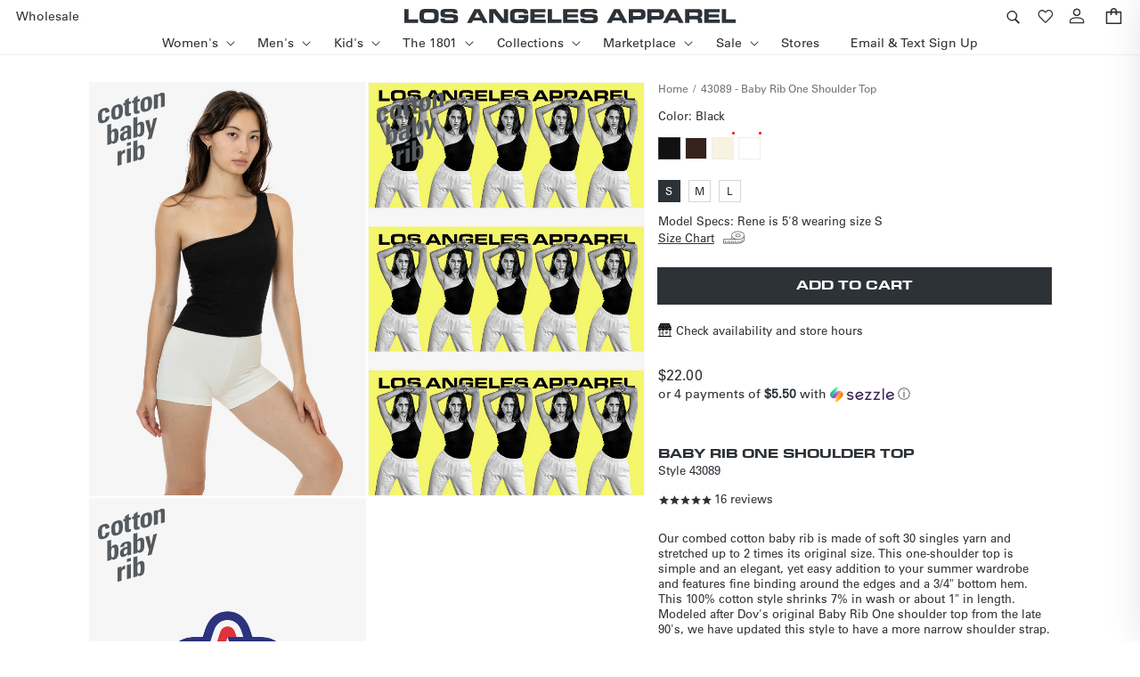

--- FILE ---
content_type: text/html; charset=utf-8
request_url: https://losangelesapparel.net/variants/32397651378238/?section_id=pickup-availability
body_size: 1331
content:
<div id="shopify-section-pickup-availability" class="shopify-section">
<pickup-availability-preview class="pickup-availability-preview">
    

    
      <span class="svg-wrapper"><!-- inline_asset_content: Asset not found. --></span>
    

    <div class="pickup-availability-info"><p class="caption-large d-none">
          Pickup available at <span class="color-foreground">Los Angeles Apparel - Warehouse</span>
        </p>
        <p class="caption d-none">Usually ready in 2 hours</p>
        <button
          id="ShowPickupAvailabilityDrawer"
          class="pickup-availability-button link link--text underlined-link d-flex"
          aria-haspopup="dialog"
          style="
            font-size: 1.3rem;
            line-height: 1.5;
            letter-spacing: 0rem;color: rgba(var(--color-foreground),);
          "
        >
          <svg
            xmlns="http://www.w3.org/2000/svg"
            width="1em"
            height="1em"
            stroke="currentColor"
            version="1"
            viewBox="0 0 256 256"
            style="
              width: 15px;
              height: 19px;margin-right: 5px;
            "
          >
            <path d="M34 2c-3 4-2 9 1 12 2 2 3 2 93 2s91 0 93-2c4-3 4-8 1-12l-1-2H35l-1 2zM16 55L0 87l128 1 128-1-16-32-15-32H32L16 55zm49-18l2 2-8 19c-8 15-9 17-11 17s-3-1-3-3c0-3 17-36 19-36l1 1zm32 0l2 2-8 19c-8 15-9 17-11 17s-3-1-3-3c0-3 17-36 19-36l1 1zm33 0c1 1 2 4 2 17 0 17-1 21-4 21s-4-4-4-21c0-13 1-16 2-17l2-1 2 1zm31 0l10 17c9 17 10 21 5 21a254 254 0 0 1-21-35c0-2 2-4 4-4l2 1zm33 1c3 3 17 32 17 34s-1 3-3 3-3-2-10-17c-9-17-10-20-8-21s3-1 4 1zM0 104c1 8 1 10 4 15 3 6 10 12 16 15l4 1v104H14c-9 1-10 1-12 3-3 4-3 9 1 12 2 2 2 2 125 2s123 0 125-2c4-3 4-8 1-12-2-2-3-2-12-3h-10V135l4-1c6-3 13-9 17-15 2-5 3-7 3-15v-9H0v9zm65 9c0 3 6 12 10 15l9 6 4 1v104H40V135l4-1 9-6c4-3 10-12 10-15l1-2 1 2zm132 8c3 5 9 11 15 13l4 1v104H96V136h5c10-2 20-9 24-19l3-5 3 6c3 6 9 12 16 15 3 2 6 3 13 3s10-1 13-3c7-3 13-9 17-16l2-6 2 3 3 7z"/><path d="M68 160c-4 2-6 10-2 14 2 1 2 3 2 9 0 7 0 9-2 11-3 3-3 9 1 12 5 4 13 1 13-6l-2-6c-2-2-2-4-2-11 0-6 0-8 2-10 3-2 3-8 0-11-2-2-7-3-10-2zM145 162l-11 11 3 3 3 3 12-11 11-12-3-3-3-3-12 12zM157 173l-23 23 3 3 4 3 23-23 22-23-2-3-4-3-23 23zM168 183l-11 13 3 3 3 3 11-12 12-12-3-3-4-3-11 11z"/>
          </svg>Check availability and store hours
</button></div>
  </pickup-availability-preview>

  <pickup-availability-drawer
    class="gradient"
    tabindex="-1"
    role="dialog"
    aria-modal="true"
    aria-labelledby="PickupAvailabilityHeading"
  >
    <div class="pickup-availability-header">
      <h2 class="h1">PICK UP</h2>
      <button class="pickup-availability-drawer-button" type="button" aria-label="Close"><svg xmlns="http://www.w3.org/2000/svg" aria-hidden="true" focusable="false" role="presentation" class="icon icon-close" fill="none" viewBox="0 0 18 17">
  <path d="M.865 15.978a.5.5 0 00.707.707l7.433-7.431 7.579 7.282a.501.501 0 00.846-.37.5.5 0 00-.153-.351L9.712 8.546l7.417-7.416a.5.5 0 10-.707-.708L8.991 7.853 1.413.573a.5.5 0 10-.693.72l7.563 7.268-7.418 7.417z" fill="currentColor">
</svg>
</button>
    </div><div class="pickup-availability-variant" style="display: flex; align-items: normal;">
        
          <div class="variant-thumb">
            <img
              src="//losangelesapparel.net/cdn/shop/products/43089-rene-black1_1.jpg?v=1733903944&width=250"
              alt="Black / S"
              class="variant-thumb"
              width="60"
              height="300"
              style="margin-right: 10px; width: 55px; height: inherit;"
            >
          </div>
        
        <div class="pickup-variant__wrapper">
          
          

          
          
          <h2 class="h3 pickup-availability-drawer-title" id="PickupAvailabilityHeading">
            Baby Rib One Shoulder Top
          </h2>
          <h2 class="h3 pickup-availability-drawer-title">
            43089
          </h2>

          <p class="variant-info d-blok">Color:&nbsp;<span>Black</span><br>Size:&nbsp;<span>S</span></p>
        </div>
      </div><pickup-inventory-table
      data-variant-id="32397651378238"
    >
      <ul
        class="pickup-availability-list list-unstyled"
        role="list"
        data-store-availability-drawer-content
      ><li
            class="pickup-availability-list__item"
            data-location-id="40790086"
          ><h3 class="h5">
              Warehouse (LA)
            </h3>

            <p class="pickup-availability-preview caption-large d-block">
              <span class="svg-wrapper d-none"><!-- inline_asset_content: Asset not found. --></span>
              <span class="inventory-count"></span>

              usually ready in 2 hours
            </p>

            <address class="pickup-availability-address">
              <p>647 East 59th Street<br>Los Angeles CA 90001<br>United States</p>
<p>+12132753120</p></address>
            <p class="pickup-store-hours caption-small">
              <span style="font-family: Univers LT W01_65 Bold1475968;">Store hours:</span>
              <span><br>Monday	8 AM — 7:30 PM<br>
Tuesday	8 AM — 7:30 PM<br>
Wednesday	8 AM — 7:30 PM<br>
Thursday	8 AM — 7:30 PM<br>
Friday	8 AM — 7:30 PM<br>
Saturday	8 AM — 6:30 PM<br>
Sunday	8 AM — 6:30 PM</span>
            </p>

            <!-- ← add this form ↓ -->
            <button
              type="button"
              class="button pickup-add-to-cart-btn mt-4"
              data-variant-id="32397651378238"
              data-location-name="Los Angeles Apparel - Warehouse">Add to cart</button>
          </li><li
            class="pickup-availability-list__item"
            data-location-id="78917402803"
          ><h3 class="h5">
              SoHo (NYC)
            </h3>

            <p class="pickup-availability-preview caption-large d-block">
              <span class="svg-wrapper d-none"><!-- inline_asset_content: Asset not found. --></span>
              <span class="inventory-count"></span>

              usually ready in 2 hours
            </p>

            <address class="pickup-availability-address">
              <p>480 Broadway<br>New York NY 10013<br>United States</p>
</address>
            <p class="pickup-store-hours caption-small">
              <span style="font-family: Univers LT W01_65 Bold1475968;">Store hours:</span>
              <span><br>Monday	10 AM — 8:00 PM<br>
Tuesday	10 AM — 8:00 PM<br>
Wednesday	10 AM — 8:00 PM<br>
Thursday	10 AM — 8:00 PM<br>
Friday	10 AM — 8:30 PM<br>
Saturday 10 AM — 8:30 PM<br>
Sunday	11 AM — 8 PM</span>
            </p>

            <!-- ← add this form ↓ -->
            <button
              type="button"
              class="button pickup-add-to-cart-btn mt-4"
              data-variant-id="32397651378238"
              data-location-name="NY1">Add to cart</button>
          </li></ul>
    </pickup-inventory-table>
  </pickup-availability-drawer></div>

--- FILE ---
content_type: text/html; charset=utf-8
request_url: https://losangelesapparel.net/products/43089-baby-rib-one-shoulder-top?section_id=template--19634281742515__main&option_values=813531431091%2C813531562163
body_size: 13902
content:
<section id="shopify-section-template--19634281742515__main" class="shopify-section product-section mt-0 mt-sm-4 mt-md-5">


<link href="//losangelesapparel.net/cdn/shop/t/172/assets/section-main-product.css?v=169834590691106942141765306193&amp;enable_css_minification=1" rel="stylesheet" type="text/css" media="all" />
<link href="//losangelesapparel.net/cdn/shop/t/172/assets/component-accordion.css?v=155093472093243617291765306150&amp;enable_css_minification=1" rel="stylesheet" type="text/css" media="all" />
<link href="//losangelesapparel.net/cdn/shop/t/172/assets/component-price.css?v=93217502660598586851765306157&amp;enable_css_minification=1" rel="stylesheet" type="text/css" media="all" />
<link href="//losangelesapparel.net/cdn/shop/t/172/assets/component-rte.css?v=84043763465619332371765306158&amp;enable_css_minification=1" rel="stylesheet" type="text/css" media="all" />
<link href="//losangelesapparel.net/cdn/shop/t/172/assets/component-slider.css?v=82006835487707820721765306159&amp;enable_css_minification=1" rel="stylesheet" type="text/css" media="all" />
<link href="//losangelesapparel.net/cdn/shop/t/172/assets/component-rating.css?v=24573085263941240431765306158&amp;enable_css_minification=1" rel="stylesheet" type="text/css" media="all" />
<link href="//losangelesapparel.net/cdn/shop/t/172/assets/main-product-updates.css?v=164177778903310113311768853861" rel="stylesheet" type="text/css" media="all" />


<link rel="stylesheet" href="//losangelesapparel.net/cdn/shop/t/172/assets/component-deferred-media.css?v=171180198959671422251765306152" media="print" onload="this.media='all'">

<script defer src="//losangelesapparel.net/cdn/shop/t/172/assets/product-form-new.js?v=21678203787951526581765306186"></script>
<script defer src="//losangelesapparel.net/cdn/shop/t/172/assets/size-chart.js?v=157252562808358492141765306195"></script>



<modal-dialog id="PopupModal-popup_three_sixty" class="product-popup-modal">
  <div
    role="dialog"
    aria-label="Baby Rib One Shoulder Top – 360° view"
    aria-modal="true"
    class="product-popup-modal__content"
    tabindex="-1"
  >
    <button id="ModalClose-popup_three_sixty" type="button" class="product-popup-modal__toggle" aria-label="Close">
      <svg
        xmlns="http://www.w3.org/2000/svg"
        aria-hidden="true"
        focusable="false"
        role="presentation"
        class="icon icon-close"
        fill="none"
        viewBox="0 0 18 17"
      >
        <path d="M.865 15.978a.5.5 0 00.707.707l7.433-7.431 7.579 7.282a.501.501 0 00.846-.37.5.5 0 00-.153-.351L9.712 8.546l7.417-7.416a.5.5 0 10-.707-.708L8.991 7.853 1.413.573a.5.5 0 10-.693.72l7.563 7.268-7.418 7.417z" fill="currentColor"></path>
      </svg>
    </button>
    <div class="product-popup-modal__content-info">
      <h2 class="product__title h1">Baby Rib One Shoulder Top</h2><div class="style_number mt-1"><span>Style </span>43089</div><div class="mt-4" data-three-sixty="container"></div>
    </div>
  </div>
</modal-dialog>

<section class="page-width page-full-width product_container">
  <div class="product grid grid--1-col grid--3-col-tablet row">
    
    <div class="col-12 col-sm-12 col-md-7 col-lg-7">
      <div class="product__media-wrapper">
        <slider-component class="slider-mobile-gutter">
          <a class="skip-to-content-link button visually-hidden" href="#ProductInfo-template--19634281742515__main">
            Skip to product information
          </a>

          <div class="product_placeholder">
            <div class="animated-background"></div>
          </div>

          <ul
            class="product__media-list grid grid--peek list-unstyled slider slider--mobile main-product-img"
            role="list"
            style="visibility: hidden;"
          >
<li
                class="product_three-sixty_wrapper product__media-item grid__item slider__slide"
                style="display:none;"
              >
                <modal-opener class="three-sixty_wrapper product__modal-opener product__modal-opener--image no-js-hidden">
                  <div class="product__media media media--transparent" style="padding-top: 150.00000000000003%;">
                    <span class="media" style="display: inline-block; position: absolute; overflow: hidden;">
                      <img
                        role="presentation"
                        alt="placeholder image"
                        width="610"
                        height="916"
                        src="//losangelesapparel.net/cdn/shop/t/172/assets/placeholder.jpg?v=149339179930789715711765306184"
                        loading="lazy"
                      >
                    </span>
                  </div>
                </modal-opener>

                <div class="proportional-div-content wrapper" id="wrapper">
                  <div
                    id="threesixty"
                    class="proportional-div"
                    style="display:block; background-repeat: no-repeat;"
                  ></div>
                  <div class="buttons-wrapper d-none">
                    <button class="button" id="prev">Prev</button>
                    spin
                    <button class="button" id="next">Next</button>
                  </div>
                </div>
                <div class="range_wrapper">
                  <input type="range" id="range_slider" min="0" max="34" value="0">
                </div>
              </li>

              <li
                data-sku="43089_BLK_S"
                class="product__media-item grid__item slider__slide"
                data-media-id="template--19634281742515__main-23970667561139"
              >

<noscript><div class="product__media media" style="padding-top: 150.00000000000003%;">
      <img
        srcset="//losangelesapparel.net/cdn/shop/products/43089-rene-black1_1.jpg?v=1733903944&width=288 288w,
          //losangelesapparel.net/cdn/shop/products/43089-rene-black1_1.jpg?v=1733903944&width=576 576w,
          //losangelesapparel.net/cdn/shop/products/43089-rene-black1_1.jpg?v=1733903944&width=750 750w,
          //losangelesapparel.net/cdn/shop/products/43089-rene-black1_1.jpg?v=1733903944&width=1100 1100w,
          //losangelesapparel.net/cdn/shop/products/43089-rene-black1_1.jpg?v=1733903944&width=1500 1500w"
        src="//losangelesapparel.net/cdn/shop/products/43089-rene-black1_1.jpg?v=1733903944&width=1500"
        sizes="(min-width: 1600px) 960px, (min-width: 750px) calc((100vw - 11.5rem) / 2), calc(100vw - 4rem)"
        loading="lazy"
        width="576"
        height="865"
        data-color="black"
        alt="Black"
      >
    </div></noscript>

<modal-opener class="product__modal-opener product__modal-opener--image  no-js-hidden" data-modal="#ProductModal-template--19634281742515__main">
  <span class="product__media-icon motion-reduce" aria-hidden="true"><svg aria-hidden="true" focusable="false" role="presentation" class="icon icon-plus" width="19" height="19" viewBox="0 0 19 19" fill="none" xmlns="http://www.w3.org/2000/svg">
  <path fill-rule="evenodd" clip-rule="evenodd" d="M4.66724 7.93978C4.66655 7.66364 4.88984 7.43922 5.16598 7.43853L10.6996 7.42464C10.9758 7.42395 11.2002 7.64724 11.2009 7.92339C11.2016 8.19953 10.9783 8.42395 10.7021 8.42464L5.16849 8.43852C4.89235 8.43922 4.66793 8.21592 4.66724 7.93978Z" fill="currentColor"/>
  <path fill-rule="evenodd" clip-rule="evenodd" d="M7.92576 4.66463C8.2019 4.66394 8.42632 4.88723 8.42702 5.16337L8.4409 10.697C8.44159 10.9732 8.2183 11.1976 7.94215 11.1983C7.66601 11.199 7.44159 10.9757 7.4409 10.6995L7.42702 5.16588C7.42633 4.88974 7.64962 4.66532 7.92576 4.66463Z" fill="currentColor"/>
  <path fill-rule="evenodd" clip-rule="evenodd" d="M12.8324 3.03011C10.1255 0.323296 5.73693 0.323296 3.03011 3.03011C0.323296 5.73693 0.323296 10.1256 3.03011 12.8324C5.73693 15.5392 10.1255 15.5392 12.8324 12.8324C15.5392 10.1256 15.5392 5.73693 12.8324 3.03011ZM2.32301 2.32301C5.42035 -0.774336 10.4421 -0.774336 13.5395 2.32301C16.6101 5.39361 16.6366 10.3556 13.619 13.4588L18.2473 18.0871C18.4426 18.2824 18.4426 18.599 18.2473 18.7943C18.0521 18.9895 17.7355 18.9895 17.5402 18.7943L12.8778 14.1318C9.76383 16.6223 5.20839 16.4249 2.32301 13.5395C-0.774335 10.4421 -0.774335 5.42035 2.32301 2.32301Z" fill="currentColor"/>
</svg>
</span>

  <div class="product__media worldhello media media--transparent" style="padding-top: 150.00000000000003%;">
    <img
      srcset="//losangelesapparel.net/cdn/shop/products/43089-rene-black1_1.jpg?v=1733903944&width=288 288w,
        //losangelesapparel.net/cdn/shop/products/43089-rene-black1_1.jpg?v=1733903944&width=600 576w,
        //losangelesapparel.net/cdn/shop/products/43089-rene-black1_1.jpg?v=1733903944&width=750 750w,
        //losangelesapparel.net/cdn/shop/products/43089-rene-black1_1.jpg?v=1733903944&width=2250 1100w,
        //losangelesapparel.net/cdn/shop/products/43089-rene-black1_1.jpg?v=1733903944&width=1600 1500w"
      src="//losangelesapparel.net/cdn/shop/products/43089-rene-black1_1.jpg?v=1733903944&width=3000"
      data-zoom="//losangelesapparel.net/cdn/shop/products/43089-rene-black1_1.jpg?v=1733903944&width=3000"
      sizes="(min-width: 1600px) 960px, (min-width: 750px) calc((100vw - 11.5rem) / 2), calc(100vw - 4rem)"
      loading="lazy"
      width="576"
      height="865"
      alt="Black"
      data-alt="Black"
      data-color="black"
      data-sku=""
      class="image-zoom"
    >
    
  </div>
  
</modal-opener><div class="svg-container product_logo"><svg id="레이어_1" data-name="레이어 1" xmlns="http://www.w3.org/2000/svg" viewBox="0 0 44.3 48.44"><defs><style>.cls-1{fill:#555a5f;}</style></defs><path class="cls-1" d="M5,13.54c0-1.39-.35-1.76-1.17-1.54-1.11.3-1.21,1.31-1.21,3.26,0,2.86.25,3.41,1.21,3.15S5,17.34,5,16.12l2.63-.7c0,2.54-1.38,4-3.84,4.67-3.38.9-3.83-1-3.83-4,0-2.57.37-4.86,3.83-5.79,2.42-.65,3.8.06,3.8,2.52Z"/><path class="cls-1" d="M8.84,13.74c0-2.57.37-4.86,3.83-5.79s3.83,1.17,3.83,3.74c0,2.94-.44,5.12-3.83,6S8.84,16.68,8.84,13.74Zm5-1.5c0-2-.09-2.91-1.21-2.61s-1.21,1.31-1.21,3.26c0,2.86.24,3.41,1.21,3.15S13.88,15.11,13.88,12.24Z"/><path class="cls-1" d="M16.84,7l1.06-.28V5.25l2.62-1.87V6l1.36-.36V7.29l-1.36.36v5c0,.7,0,1.17.84.94a2,2,0,0,0,.47-.16v1.62a13.86,13.86,0,0,1-1.36.46c-2.27.61-2.57-.82-2.57-1.4V8.36l-1.06.28Z"/><path class="cls-1" d="M22.66,5.46l1.07-.28V3.69l2.62-1.88V4.47l1.36-.36V5.73l-1.36.36v5c0,.7,0,1.17.83.94a2,2,0,0,0,.47-.16v1.62a13,13,0,0,1-1.36.46c-2.27.6-2.56-.82-2.56-1.4V6.8l-1.07.28Z"/><path class="cls-1" d="M28.21,8.55c0-2.57.37-4.86,3.83-5.79s3.83,1.17,3.83,3.74c0,2.94-.44,5.12-3.83,6S28.21,11.49,28.21,8.55Zm5-1.5c0-1.95-.09-2.91-1.21-2.61S30.83,5.75,30.83,7.7c0,2.86.24,3.41,1.21,3.15S33.25,9.92,33.25,7.05Z"/><path class="cls-1" d="M39.71,1.84h0A3.19,3.19,0,0,1,40.68.71,3.51,3.51,0,0,1,42,.11c1.25-.34,2.34.11,2.34,1.41V9.06l-2.62.7V3.29c0-.84-.15-1.45-1-1.23s-1,.92-1,1.76v6.47l-2.63.7V1.6L39.71.89Z"/><path class="cls-1" d="M6.15,21.36l2.62-.71v4.93h0A3.23,3.23,0,0,1,11,23.92c2.64-.71,2.57,2.23,2.57,4.13s.09,4.92-2.63,5.65c-1,.27-1.73.15-2.21-.63h0v1l-2.49.67ZM11,28.72c0-1.88,0-3.19-1.12-2.88S8.77,27.42,8.77,29.3c0,2.36.17,3.31,1.06,3.07S11,31.08,11,28.72Z"/><path class="cls-1" d="M22,28.79c0,.57.08,1.15.13,1.71l-2.44.65-.11-1.21h0A3.73,3.73,0,0,1,17.11,32c-1.82.48-2.49-.69-2.49-2.33,0-3.11,2.4-3.88,4.83-4.5v-.72c0-.8-.11-1.35-1.06-1.09s-1,1-1,1.69l-2.57.69a3.36,3.36,0,0,1,1-2.55A5.34,5.34,0,0,1,18.26,22c3.33-.89,3.76.43,3.76,2.14Zm-4.84.12c0,.67.12,1.46,1,1.23,1.55-.41,1.3-2.43,1.3-3.46C18.15,27.09,17.18,27.23,17.18,28.91Z"/><path class="cls-1" d="M23.45,16.72l2.63-.7V21h0a3.17,3.17,0,0,1,2.14-1.65c2.64-.71,2.56,2.23,2.56,4.12s.1,4.93-2.62,5.66c-1,.26-1.73.14-2.21-.64h0v1l-2.5.67Zm4.81,7.36c0-1.87,0-3.18-1.12-2.88s-1.06,1.59-1.06,3.47c0,2.36.17,3.3,1.06,3.06S28.26,26.45,28.26,24.08Z"/><path class="cls-1" d="M33.88,27.43l-2.55-8.78,2.6-.7,1.34,6.24h0l1.41-7,2.53-.68L35.62,30.44l-2.75.74Z"/><path class="cls-1" d="M15.57,38.38v1.21h0a3.31,3.31,0,0,1,2.43-2v2.34c-2.3.47-2.34,1.82-2.34,2.75v5.11l-2.62.71V39Z"/><path class="cls-1" d="M21.84,32.66v2.06l-2.62.71V33.36Zm0,13.43-2.62.7V37.4l2.62-.7Z"/><path class="cls-1" d="M23.51,32.21l2.63-.7v4.93h0a3.2,3.2,0,0,1,2.14-1.65C31,34.07,30.88,37,30.88,38.9s.09,4.93-2.62,5.66c-1,.26-1.73.14-2.22-.64h0v1l-2.5.67Zm4.8,7.36c0-1.87,0-3.18-1.11-2.88s-1.06,1.59-1.06,3.47c0,2.36.16,3.3,1.06,3.06S28.31,41.94,28.31,39.57Z"/></svg></div></li>
<li
                  data-sku="43089_BLK_S"
                  class="d-none product__media-item grid__item slider__slide"
                  data-media-id="template--19634281742515__main-23970667626675"
                >

<noscript><div class="product__media media" style="padding-top: 150.00000000000003%;">
      <img
        srcset="//losangelesapparel.net/cdn/shop/products/43089-rene-whiteblack1_1.jpg?v=1711409049&width=288 288w,
          //losangelesapparel.net/cdn/shop/products/43089-rene-whiteblack1_1.jpg?v=1711409049&width=576 576w,
          //losangelesapparel.net/cdn/shop/products/43089-rene-whiteblack1_1.jpg?v=1711409049&width=750 750w,
          //losangelesapparel.net/cdn/shop/products/43089-rene-whiteblack1_1.jpg?v=1711409049&width=1100 1100w,
          //losangelesapparel.net/cdn/shop/products/43089-rene-whiteblack1_1.jpg?v=1711409049&width=1500 1500w"
        src="//losangelesapparel.net/cdn/shop/products/43089-rene-whiteblack1_1.jpg?v=1711409049&width=1500"
        sizes="(min-width: 1600px) 960px, (min-width: 750px) calc((100vw - 11.5rem) / 2), calc(100vw - 4rem)"
        loading="lazy"
        width="576"
        height="865"
        data-color="white"
        alt="White"
      >
    </div></noscript>

<modal-opener class="product__modal-opener product__modal-opener--image  no-js-hidden" data-modal="#ProductModal-template--19634281742515__main">
  <span class="product__media-icon motion-reduce" aria-hidden="true"><svg aria-hidden="true" focusable="false" role="presentation" class="icon icon-plus" width="19" height="19" viewBox="0 0 19 19" fill="none" xmlns="http://www.w3.org/2000/svg">
  <path fill-rule="evenodd" clip-rule="evenodd" d="M4.66724 7.93978C4.66655 7.66364 4.88984 7.43922 5.16598 7.43853L10.6996 7.42464C10.9758 7.42395 11.2002 7.64724 11.2009 7.92339C11.2016 8.19953 10.9783 8.42395 10.7021 8.42464L5.16849 8.43852C4.89235 8.43922 4.66793 8.21592 4.66724 7.93978Z" fill="currentColor"/>
  <path fill-rule="evenodd" clip-rule="evenodd" d="M7.92576 4.66463C8.2019 4.66394 8.42632 4.88723 8.42702 5.16337L8.4409 10.697C8.44159 10.9732 8.2183 11.1976 7.94215 11.1983C7.66601 11.199 7.44159 10.9757 7.4409 10.6995L7.42702 5.16588C7.42633 4.88974 7.64962 4.66532 7.92576 4.66463Z" fill="currentColor"/>
  <path fill-rule="evenodd" clip-rule="evenodd" d="M12.8324 3.03011C10.1255 0.323296 5.73693 0.323296 3.03011 3.03011C0.323296 5.73693 0.323296 10.1256 3.03011 12.8324C5.73693 15.5392 10.1255 15.5392 12.8324 12.8324C15.5392 10.1256 15.5392 5.73693 12.8324 3.03011ZM2.32301 2.32301C5.42035 -0.774336 10.4421 -0.774336 13.5395 2.32301C16.6101 5.39361 16.6366 10.3556 13.619 13.4588L18.2473 18.0871C18.4426 18.2824 18.4426 18.599 18.2473 18.7943C18.0521 18.9895 17.7355 18.9895 17.5402 18.7943L12.8778 14.1318C9.76383 16.6223 5.20839 16.4249 2.32301 13.5395C-0.774335 10.4421 -0.774335 5.42035 2.32301 2.32301Z" fill="currentColor"/>
</svg>
</span>

  <div class="product__media worldhello media media--transparent" style="padding-top: 150.00000000000003%;">
    <img
      srcset="//losangelesapparel.net/cdn/shop/products/43089-rene-whiteblack1_1.jpg?v=1711409049&width=288 288w,
        //losangelesapparel.net/cdn/shop/products/43089-rene-whiteblack1_1.jpg?v=1711409049&width=600 576w,
        //losangelesapparel.net/cdn/shop/products/43089-rene-whiteblack1_1.jpg?v=1711409049&width=750 750w,
        //losangelesapparel.net/cdn/shop/products/43089-rene-whiteblack1_1.jpg?v=1711409049&width=2250 1100w,
        //losangelesapparel.net/cdn/shop/products/43089-rene-whiteblack1_1.jpg?v=1711409049&width=1600 1500w"
      src="//losangelesapparel.net/cdn/shop/products/43089-rene-whiteblack1_1.jpg?v=1711409049&width=3000"
      data-zoom="//losangelesapparel.net/cdn/shop/products/43089-rene-whiteblack1_1.jpg?v=1711409049&width=3000"
      sizes="(min-width: 1600px) 960px, (min-width: 750px) calc((100vw - 11.5rem) / 2), calc(100vw - 4rem)"
      loading="lazy"
      width="576"
      height="865"
      alt="White"
      data-alt="White"
      data-color="white"
      data-sku=""
      class="image-zoom"
    >
    
  </div>
  
</modal-opener><div class="svg-container product_logo"><svg id="레이어_1" data-name="레이어 1" xmlns="http://www.w3.org/2000/svg" viewBox="0 0 44.3 48.44"><defs><style>.cls-1{fill:#555a5f;}</style></defs><path class="cls-1" d="M5,13.54c0-1.39-.35-1.76-1.17-1.54-1.11.3-1.21,1.31-1.21,3.26,0,2.86.25,3.41,1.21,3.15S5,17.34,5,16.12l2.63-.7c0,2.54-1.38,4-3.84,4.67-3.38.9-3.83-1-3.83-4,0-2.57.37-4.86,3.83-5.79,2.42-.65,3.8.06,3.8,2.52Z"/><path class="cls-1" d="M8.84,13.74c0-2.57.37-4.86,3.83-5.79s3.83,1.17,3.83,3.74c0,2.94-.44,5.12-3.83,6S8.84,16.68,8.84,13.74Zm5-1.5c0-2-.09-2.91-1.21-2.61s-1.21,1.31-1.21,3.26c0,2.86.24,3.41,1.21,3.15S13.88,15.11,13.88,12.24Z"/><path class="cls-1" d="M16.84,7l1.06-.28V5.25l2.62-1.87V6l1.36-.36V7.29l-1.36.36v5c0,.7,0,1.17.84.94a2,2,0,0,0,.47-.16v1.62a13.86,13.86,0,0,1-1.36.46c-2.27.61-2.57-.82-2.57-1.4V8.36l-1.06.28Z"/><path class="cls-1" d="M22.66,5.46l1.07-.28V3.69l2.62-1.88V4.47l1.36-.36V5.73l-1.36.36v5c0,.7,0,1.17.83.94a2,2,0,0,0,.47-.16v1.62a13,13,0,0,1-1.36.46c-2.27.6-2.56-.82-2.56-1.4V6.8l-1.07.28Z"/><path class="cls-1" d="M28.21,8.55c0-2.57.37-4.86,3.83-5.79s3.83,1.17,3.83,3.74c0,2.94-.44,5.12-3.83,6S28.21,11.49,28.21,8.55Zm5-1.5c0-1.95-.09-2.91-1.21-2.61S30.83,5.75,30.83,7.7c0,2.86.24,3.41,1.21,3.15S33.25,9.92,33.25,7.05Z"/><path class="cls-1" d="M39.71,1.84h0A3.19,3.19,0,0,1,40.68.71,3.51,3.51,0,0,1,42,.11c1.25-.34,2.34.11,2.34,1.41V9.06l-2.62.7V3.29c0-.84-.15-1.45-1-1.23s-1,.92-1,1.76v6.47l-2.63.7V1.6L39.71.89Z"/><path class="cls-1" d="M6.15,21.36l2.62-.71v4.93h0A3.23,3.23,0,0,1,11,23.92c2.64-.71,2.57,2.23,2.57,4.13s.09,4.92-2.63,5.65c-1,.27-1.73.15-2.21-.63h0v1l-2.49.67ZM11,28.72c0-1.88,0-3.19-1.12-2.88S8.77,27.42,8.77,29.3c0,2.36.17,3.31,1.06,3.07S11,31.08,11,28.72Z"/><path class="cls-1" d="M22,28.79c0,.57.08,1.15.13,1.71l-2.44.65-.11-1.21h0A3.73,3.73,0,0,1,17.11,32c-1.82.48-2.49-.69-2.49-2.33,0-3.11,2.4-3.88,4.83-4.5v-.72c0-.8-.11-1.35-1.06-1.09s-1,1-1,1.69l-2.57.69a3.36,3.36,0,0,1,1-2.55A5.34,5.34,0,0,1,18.26,22c3.33-.89,3.76.43,3.76,2.14Zm-4.84.12c0,.67.12,1.46,1,1.23,1.55-.41,1.3-2.43,1.3-3.46C18.15,27.09,17.18,27.23,17.18,28.91Z"/><path class="cls-1" d="M23.45,16.72l2.63-.7V21h0a3.17,3.17,0,0,1,2.14-1.65c2.64-.71,2.56,2.23,2.56,4.12s.1,4.93-2.62,5.66c-1,.26-1.73.14-2.21-.64h0v1l-2.5.67Zm4.81,7.36c0-1.87,0-3.18-1.12-2.88s-1.06,1.59-1.06,3.47c0,2.36.17,3.3,1.06,3.06S28.26,26.45,28.26,24.08Z"/><path class="cls-1" d="M33.88,27.43l-2.55-8.78,2.6-.7,1.34,6.24h0l1.41-7,2.53-.68L35.62,30.44l-2.75.74Z"/><path class="cls-1" d="M15.57,38.38v1.21h0a3.31,3.31,0,0,1,2.43-2v2.34c-2.3.47-2.34,1.82-2.34,2.75v5.11l-2.62.71V39Z"/><path class="cls-1" d="M21.84,32.66v2.06l-2.62.71V33.36Zm0,13.43-2.62.7V37.4l2.62-.7Z"/><path class="cls-1" d="M23.51,32.21l2.63-.7v4.93h0a3.2,3.2,0,0,1,2.14-1.65C31,34.07,30.88,37,30.88,38.9s.09,4.93-2.62,5.66c-1,.26-1.73.14-2.22-.64h0v1l-2.5.67Zm4.8,7.36c0-1.87,0-3.18-1.11-2.88s-1.06,1.59-1.06,3.47c0,2.36.16,3.3,1.06,3.06S28.31,41.94,28.31,39.57Z"/></svg></div></li><li
                  data-sku="43089_BLK_S"
                  class="d-none product__media-item grid__item slider__slide"
                  data-media-id="template--19634281742515__main-23826497896627"
                >

<noscript><div class="product__media media" style="padding-top: 150.00000000000003%;">
      <img
        srcset="//losangelesapparel.net/cdn/shop/products/black_back_1.jpg?v=1733903944&width=288 288w,
          //losangelesapparel.net/cdn/shop/products/black_back_1.jpg?v=1733903944&width=576 576w,
          //losangelesapparel.net/cdn/shop/products/black_back_1.jpg?v=1733903944&width=750 750w,
          //losangelesapparel.net/cdn/shop/products/black_back_1.jpg?v=1733903944&width=1100 1100w,
          //losangelesapparel.net/cdn/shop/products/black_back_1.jpg?v=1733903944&width=1500 1500w"
        src="//losangelesapparel.net/cdn/shop/products/black_back_1.jpg?v=1733903944&width=1500"
        sizes="(min-width: 1600px) 960px, (min-width: 750px) calc((100vw - 11.5rem) / 2), calc(100vw - 4rem)"
        loading="lazy"
        width="576"
        height="865"
        data-color=""
        alt=""
      >
    </div></noscript>

<modal-opener class="product__modal-opener product__modal-opener--image  no-js-hidden" data-modal="#ProductModal-template--19634281742515__main">
  <span class="product__media-icon motion-reduce" aria-hidden="true"><svg aria-hidden="true" focusable="false" role="presentation" class="icon icon-plus" width="19" height="19" viewBox="0 0 19 19" fill="none" xmlns="http://www.w3.org/2000/svg">
  <path fill-rule="evenodd" clip-rule="evenodd" d="M4.66724 7.93978C4.66655 7.66364 4.88984 7.43922 5.16598 7.43853L10.6996 7.42464C10.9758 7.42395 11.2002 7.64724 11.2009 7.92339C11.2016 8.19953 10.9783 8.42395 10.7021 8.42464L5.16849 8.43852C4.89235 8.43922 4.66793 8.21592 4.66724 7.93978Z" fill="currentColor"/>
  <path fill-rule="evenodd" clip-rule="evenodd" d="M7.92576 4.66463C8.2019 4.66394 8.42632 4.88723 8.42702 5.16337L8.4409 10.697C8.44159 10.9732 8.2183 11.1976 7.94215 11.1983C7.66601 11.199 7.44159 10.9757 7.4409 10.6995L7.42702 5.16588C7.42633 4.88974 7.64962 4.66532 7.92576 4.66463Z" fill="currentColor"/>
  <path fill-rule="evenodd" clip-rule="evenodd" d="M12.8324 3.03011C10.1255 0.323296 5.73693 0.323296 3.03011 3.03011C0.323296 5.73693 0.323296 10.1256 3.03011 12.8324C5.73693 15.5392 10.1255 15.5392 12.8324 12.8324C15.5392 10.1256 15.5392 5.73693 12.8324 3.03011ZM2.32301 2.32301C5.42035 -0.774336 10.4421 -0.774336 13.5395 2.32301C16.6101 5.39361 16.6366 10.3556 13.619 13.4588L18.2473 18.0871C18.4426 18.2824 18.4426 18.599 18.2473 18.7943C18.0521 18.9895 17.7355 18.9895 17.5402 18.7943L12.8778 14.1318C9.76383 16.6223 5.20839 16.4249 2.32301 13.5395C-0.774335 10.4421 -0.774335 5.42035 2.32301 2.32301Z" fill="currentColor"/>
</svg>
</span>

  <div class="product__media worldhello media media--transparent" style="padding-top: 150.00000000000003%;">
    <img
      srcset="//losangelesapparel.net/cdn/shop/products/black_back_1.jpg?v=1733903944&width=288 288w,
        //losangelesapparel.net/cdn/shop/products/black_back_1.jpg?v=1733903944&width=600 576w,
        //losangelesapparel.net/cdn/shop/products/black_back_1.jpg?v=1733903944&width=750 750w,
        //losangelesapparel.net/cdn/shop/products/black_back_1.jpg?v=1733903944&width=2250 1100w,
        //losangelesapparel.net/cdn/shop/products/black_back_1.jpg?v=1733903944&width=1600 1500w"
      src="//losangelesapparel.net/cdn/shop/products/black_back_1.jpg?v=1733903944&width=3000"
      data-zoom="//losangelesapparel.net/cdn/shop/products/black_back_1.jpg?v=1733903944&width=3000"
      sizes="(min-width: 1600px) 960px, (min-width: 750px) calc((100vw - 11.5rem) / 2), calc(100vw - 4rem)"
      loading="lazy"
      width="576"
      height="865"
      alt=""
      data-alt=""
      data-color=""
      data-sku=""
      class="image-zoom"
    >
    
  </div>
  
</modal-opener><div class="svg-container product_logo"><svg id="레이어_1" data-name="레이어 1" xmlns="http://www.w3.org/2000/svg" viewBox="0 0 44.3 48.44"><defs><style>.cls-1{fill:#555a5f;}</style></defs><path class="cls-1" d="M5,13.54c0-1.39-.35-1.76-1.17-1.54-1.11.3-1.21,1.31-1.21,3.26,0,2.86.25,3.41,1.21,3.15S5,17.34,5,16.12l2.63-.7c0,2.54-1.38,4-3.84,4.67-3.38.9-3.83-1-3.83-4,0-2.57.37-4.86,3.83-5.79,2.42-.65,3.8.06,3.8,2.52Z"/><path class="cls-1" d="M8.84,13.74c0-2.57.37-4.86,3.83-5.79s3.83,1.17,3.83,3.74c0,2.94-.44,5.12-3.83,6S8.84,16.68,8.84,13.74Zm5-1.5c0-2-.09-2.91-1.21-2.61s-1.21,1.31-1.21,3.26c0,2.86.24,3.41,1.21,3.15S13.88,15.11,13.88,12.24Z"/><path class="cls-1" d="M16.84,7l1.06-.28V5.25l2.62-1.87V6l1.36-.36V7.29l-1.36.36v5c0,.7,0,1.17.84.94a2,2,0,0,0,.47-.16v1.62a13.86,13.86,0,0,1-1.36.46c-2.27.61-2.57-.82-2.57-1.4V8.36l-1.06.28Z"/><path class="cls-1" d="M22.66,5.46l1.07-.28V3.69l2.62-1.88V4.47l1.36-.36V5.73l-1.36.36v5c0,.7,0,1.17.83.94a2,2,0,0,0,.47-.16v1.62a13,13,0,0,1-1.36.46c-2.27.6-2.56-.82-2.56-1.4V6.8l-1.07.28Z"/><path class="cls-1" d="M28.21,8.55c0-2.57.37-4.86,3.83-5.79s3.83,1.17,3.83,3.74c0,2.94-.44,5.12-3.83,6S28.21,11.49,28.21,8.55Zm5-1.5c0-1.95-.09-2.91-1.21-2.61S30.83,5.75,30.83,7.7c0,2.86.24,3.41,1.21,3.15S33.25,9.92,33.25,7.05Z"/><path class="cls-1" d="M39.71,1.84h0A3.19,3.19,0,0,1,40.68.71,3.51,3.51,0,0,1,42,.11c1.25-.34,2.34.11,2.34,1.41V9.06l-2.62.7V3.29c0-.84-.15-1.45-1-1.23s-1,.92-1,1.76v6.47l-2.63.7V1.6L39.71.89Z"/><path class="cls-1" d="M6.15,21.36l2.62-.71v4.93h0A3.23,3.23,0,0,1,11,23.92c2.64-.71,2.57,2.23,2.57,4.13s.09,4.92-2.63,5.65c-1,.27-1.73.15-2.21-.63h0v1l-2.49.67ZM11,28.72c0-1.88,0-3.19-1.12-2.88S8.77,27.42,8.77,29.3c0,2.36.17,3.31,1.06,3.07S11,31.08,11,28.72Z"/><path class="cls-1" d="M22,28.79c0,.57.08,1.15.13,1.71l-2.44.65-.11-1.21h0A3.73,3.73,0,0,1,17.11,32c-1.82.48-2.49-.69-2.49-2.33,0-3.11,2.4-3.88,4.83-4.5v-.72c0-.8-.11-1.35-1.06-1.09s-1,1-1,1.69l-2.57.69a3.36,3.36,0,0,1,1-2.55A5.34,5.34,0,0,1,18.26,22c3.33-.89,3.76.43,3.76,2.14Zm-4.84.12c0,.67.12,1.46,1,1.23,1.55-.41,1.3-2.43,1.3-3.46C18.15,27.09,17.18,27.23,17.18,28.91Z"/><path class="cls-1" d="M23.45,16.72l2.63-.7V21h0a3.17,3.17,0,0,1,2.14-1.65c2.64-.71,2.56,2.23,2.56,4.12s.1,4.93-2.62,5.66c-1,.26-1.73.14-2.21-.64h0v1l-2.5.67Zm4.81,7.36c0-1.87,0-3.18-1.12-2.88s-1.06,1.59-1.06,3.47c0,2.36.17,3.3,1.06,3.06S28.26,26.45,28.26,24.08Z"/><path class="cls-1" d="M33.88,27.43l-2.55-8.78,2.6-.7,1.34,6.24h0l1.41-7,2.53-.68L35.62,30.44l-2.75.74Z"/><path class="cls-1" d="M15.57,38.38v1.21h0a3.31,3.31,0,0,1,2.43-2v2.34c-2.3.47-2.34,1.82-2.34,2.75v5.11l-2.62.71V39Z"/><path class="cls-1" d="M21.84,32.66v2.06l-2.62.71V33.36Zm0,13.43-2.62.7V37.4l2.62-.7Z"/><path class="cls-1" d="M23.51,32.21l2.63-.7v4.93h0a3.2,3.2,0,0,1,2.14-1.65C31,34.07,30.88,37,30.88,38.9s.09,4.93-2.62,5.66c-1,.26-1.73.14-2.22-.64h0v1l-2.5.67Zm4.8,7.36c0-1.87,0-3.18-1.11-2.88s-1.06,1.59-1.06,3.47c0,2.36.16,3.3,1.06,3.06S28.31,41.94,28.31,39.57Z"/></svg></div></li><li
                  data-sku="43089_BLK_S"
                  class="d-none product__media-item grid__item slider__slide"
                  data-media-id="template--19634281742515__main-23826497798323"
                >

<noscript><div class="product__media media" style="padding-top: 150.00000000000003%;">
      <img
        srcset="//losangelesapparel.net/cdn/shop/products/jade-creme.jpg?v=1733903944&width=288 288w,
          //losangelesapparel.net/cdn/shop/products/jade-creme.jpg?v=1733903944&width=576 576w,
          //losangelesapparel.net/cdn/shop/products/jade-creme.jpg?v=1733903944&width=750 750w,
          //losangelesapparel.net/cdn/shop/products/jade-creme.jpg?v=1733903944&width=1100 1100w,
          //losangelesapparel.net/cdn/shop/products/jade-creme.jpg?v=1733903944&width=1500 1500w"
        src="//losangelesapparel.net/cdn/shop/products/jade-creme.jpg?v=1733903944&width=1500"
        sizes="(min-width: 1600px) 960px, (min-width: 750px) calc((100vw - 11.5rem) / 2), calc(100vw - 4rem)"
        loading="lazy"
        width="576"
        height="865"
        data-color="creme"
        alt="Creme"
      >
    </div></noscript>

<modal-opener class="product__modal-opener product__modal-opener--image  no-js-hidden" data-modal="#ProductModal-template--19634281742515__main">
  <span class="product__media-icon motion-reduce" aria-hidden="true"><svg aria-hidden="true" focusable="false" role="presentation" class="icon icon-plus" width="19" height="19" viewBox="0 0 19 19" fill="none" xmlns="http://www.w3.org/2000/svg">
  <path fill-rule="evenodd" clip-rule="evenodd" d="M4.66724 7.93978C4.66655 7.66364 4.88984 7.43922 5.16598 7.43853L10.6996 7.42464C10.9758 7.42395 11.2002 7.64724 11.2009 7.92339C11.2016 8.19953 10.9783 8.42395 10.7021 8.42464L5.16849 8.43852C4.89235 8.43922 4.66793 8.21592 4.66724 7.93978Z" fill="currentColor"/>
  <path fill-rule="evenodd" clip-rule="evenodd" d="M7.92576 4.66463C8.2019 4.66394 8.42632 4.88723 8.42702 5.16337L8.4409 10.697C8.44159 10.9732 8.2183 11.1976 7.94215 11.1983C7.66601 11.199 7.44159 10.9757 7.4409 10.6995L7.42702 5.16588C7.42633 4.88974 7.64962 4.66532 7.92576 4.66463Z" fill="currentColor"/>
  <path fill-rule="evenodd" clip-rule="evenodd" d="M12.8324 3.03011C10.1255 0.323296 5.73693 0.323296 3.03011 3.03011C0.323296 5.73693 0.323296 10.1256 3.03011 12.8324C5.73693 15.5392 10.1255 15.5392 12.8324 12.8324C15.5392 10.1256 15.5392 5.73693 12.8324 3.03011ZM2.32301 2.32301C5.42035 -0.774336 10.4421 -0.774336 13.5395 2.32301C16.6101 5.39361 16.6366 10.3556 13.619 13.4588L18.2473 18.0871C18.4426 18.2824 18.4426 18.599 18.2473 18.7943C18.0521 18.9895 17.7355 18.9895 17.5402 18.7943L12.8778 14.1318C9.76383 16.6223 5.20839 16.4249 2.32301 13.5395C-0.774335 10.4421 -0.774335 5.42035 2.32301 2.32301Z" fill="currentColor"/>
</svg>
</span>

  <div class="product__media worldhello media media--transparent" style="padding-top: 150.00000000000003%;">
    <img
      srcset="//losangelesapparel.net/cdn/shop/products/jade-creme.jpg?v=1733903944&width=288 288w,
        //losangelesapparel.net/cdn/shop/products/jade-creme.jpg?v=1733903944&width=600 576w,
        //losangelesapparel.net/cdn/shop/products/jade-creme.jpg?v=1733903944&width=750 750w,
        //losangelesapparel.net/cdn/shop/products/jade-creme.jpg?v=1733903944&width=2250 1100w,
        //losangelesapparel.net/cdn/shop/products/jade-creme.jpg?v=1733903944&width=1600 1500w"
      src="//losangelesapparel.net/cdn/shop/products/jade-creme.jpg?v=1733903944&width=3000"
      data-zoom="//losangelesapparel.net/cdn/shop/products/jade-creme.jpg?v=1733903944&width=3000"
      sizes="(min-width: 1600px) 960px, (min-width: 750px) calc((100vw - 11.5rem) / 2), calc(100vw - 4rem)"
      loading="lazy"
      width="576"
      height="865"
      alt="Creme"
      data-alt="Creme"
      data-color="creme"
      data-sku=""
      class="image-zoom"
    >
    
  </div>
  
</modal-opener><div class="svg-container product_logo"><svg id="레이어_1" data-name="레이어 1" xmlns="http://www.w3.org/2000/svg" viewBox="0 0 44.3 48.44"><defs><style>.cls-1{fill:#555a5f;}</style></defs><path class="cls-1" d="M5,13.54c0-1.39-.35-1.76-1.17-1.54-1.11.3-1.21,1.31-1.21,3.26,0,2.86.25,3.41,1.21,3.15S5,17.34,5,16.12l2.63-.7c0,2.54-1.38,4-3.84,4.67-3.38.9-3.83-1-3.83-4,0-2.57.37-4.86,3.83-5.79,2.42-.65,3.8.06,3.8,2.52Z"/><path class="cls-1" d="M8.84,13.74c0-2.57.37-4.86,3.83-5.79s3.83,1.17,3.83,3.74c0,2.94-.44,5.12-3.83,6S8.84,16.68,8.84,13.74Zm5-1.5c0-2-.09-2.91-1.21-2.61s-1.21,1.31-1.21,3.26c0,2.86.24,3.41,1.21,3.15S13.88,15.11,13.88,12.24Z"/><path class="cls-1" d="M16.84,7l1.06-.28V5.25l2.62-1.87V6l1.36-.36V7.29l-1.36.36v5c0,.7,0,1.17.84.94a2,2,0,0,0,.47-.16v1.62a13.86,13.86,0,0,1-1.36.46c-2.27.61-2.57-.82-2.57-1.4V8.36l-1.06.28Z"/><path class="cls-1" d="M22.66,5.46l1.07-.28V3.69l2.62-1.88V4.47l1.36-.36V5.73l-1.36.36v5c0,.7,0,1.17.83.94a2,2,0,0,0,.47-.16v1.62a13,13,0,0,1-1.36.46c-2.27.6-2.56-.82-2.56-1.4V6.8l-1.07.28Z"/><path class="cls-1" d="M28.21,8.55c0-2.57.37-4.86,3.83-5.79s3.83,1.17,3.83,3.74c0,2.94-.44,5.12-3.83,6S28.21,11.49,28.21,8.55Zm5-1.5c0-1.95-.09-2.91-1.21-2.61S30.83,5.75,30.83,7.7c0,2.86.24,3.41,1.21,3.15S33.25,9.92,33.25,7.05Z"/><path class="cls-1" d="M39.71,1.84h0A3.19,3.19,0,0,1,40.68.71,3.51,3.51,0,0,1,42,.11c1.25-.34,2.34.11,2.34,1.41V9.06l-2.62.7V3.29c0-.84-.15-1.45-1-1.23s-1,.92-1,1.76v6.47l-2.63.7V1.6L39.71.89Z"/><path class="cls-1" d="M6.15,21.36l2.62-.71v4.93h0A3.23,3.23,0,0,1,11,23.92c2.64-.71,2.57,2.23,2.57,4.13s.09,4.92-2.63,5.65c-1,.27-1.73.15-2.21-.63h0v1l-2.49.67ZM11,28.72c0-1.88,0-3.19-1.12-2.88S8.77,27.42,8.77,29.3c0,2.36.17,3.31,1.06,3.07S11,31.08,11,28.72Z"/><path class="cls-1" d="M22,28.79c0,.57.08,1.15.13,1.71l-2.44.65-.11-1.21h0A3.73,3.73,0,0,1,17.11,32c-1.82.48-2.49-.69-2.49-2.33,0-3.11,2.4-3.88,4.83-4.5v-.72c0-.8-.11-1.35-1.06-1.09s-1,1-1,1.69l-2.57.69a3.36,3.36,0,0,1,1-2.55A5.34,5.34,0,0,1,18.26,22c3.33-.89,3.76.43,3.76,2.14Zm-4.84.12c0,.67.12,1.46,1,1.23,1.55-.41,1.3-2.43,1.3-3.46C18.15,27.09,17.18,27.23,17.18,28.91Z"/><path class="cls-1" d="M23.45,16.72l2.63-.7V21h0a3.17,3.17,0,0,1,2.14-1.65c2.64-.71,2.56,2.23,2.56,4.12s.1,4.93-2.62,5.66c-1,.26-1.73.14-2.21-.64h0v1l-2.5.67Zm4.81,7.36c0-1.87,0-3.18-1.12-2.88s-1.06,1.59-1.06,3.47c0,2.36.17,3.3,1.06,3.06S28.26,26.45,28.26,24.08Z"/><path class="cls-1" d="M33.88,27.43l-2.55-8.78,2.6-.7,1.34,6.24h0l1.41-7,2.53-.68L35.62,30.44l-2.75.74Z"/><path class="cls-1" d="M15.57,38.38v1.21h0a3.31,3.31,0,0,1,2.43-2v2.34c-2.3.47-2.34,1.82-2.34,2.75v5.11l-2.62.71V39Z"/><path class="cls-1" d="M21.84,32.66v2.06l-2.62.71V33.36Zm0,13.43-2.62.7V37.4l2.62-.7Z"/><path class="cls-1" d="M23.51,32.21l2.63-.7v4.93h0a3.2,3.2,0,0,1,2.14-1.65C31,34.07,30.88,37,30.88,38.9s.09,4.93-2.62,5.66c-1,.26-1.73.14-2.22-.64h0v1l-2.5.67Zm4.8,7.36c0-1.87,0-3.18-1.11-2.88s-1.06,1.59-1.06,3.47c0,2.36.16,3.3,1.06,3.06S28.31,41.94,28.31,39.57Z"/></svg></div></li><li
                  data-sku="43089_BLK_S"
                  class="d-none product__media-item grid__item slider__slide"
                  data-media-id="template--19634281742515__main-23826497765555"
                >

<noscript><div class="product__media media" style="padding-top: 150.00000000000003%;">
      <img
        srcset="//losangelesapparel.net/cdn/shop/products/jade-brown_d9644e81-fd8f-4d7b-a45a-b23632268c0d.jpg?v=1733903944&width=288 288w,
          //losangelesapparel.net/cdn/shop/products/jade-brown_d9644e81-fd8f-4d7b-a45a-b23632268c0d.jpg?v=1733903944&width=576 576w,
          //losangelesapparel.net/cdn/shop/products/jade-brown_d9644e81-fd8f-4d7b-a45a-b23632268c0d.jpg?v=1733903944&width=750 750w,
          //losangelesapparel.net/cdn/shop/products/jade-brown_d9644e81-fd8f-4d7b-a45a-b23632268c0d.jpg?v=1733903944&width=1100 1100w,
          //losangelesapparel.net/cdn/shop/products/jade-brown_d9644e81-fd8f-4d7b-a45a-b23632268c0d.jpg?v=1733903944&width=1500 1500w"
        src="//losangelesapparel.net/cdn/shop/products/jade-brown_d9644e81-fd8f-4d7b-a45a-b23632268c0d.jpg?v=1733903944&width=1500"
        sizes="(min-width: 1600px) 960px, (min-width: 750px) calc((100vw - 11.5rem) / 2), calc(100vw - 4rem)"
        loading="lazy"
        width="576"
        height="865"
        data-color="brown"
        alt="Brown"
      >
    </div></noscript>

<modal-opener class="product__modal-opener product__modal-opener--image  no-js-hidden" data-modal="#ProductModal-template--19634281742515__main">
  <span class="product__media-icon motion-reduce" aria-hidden="true"><svg aria-hidden="true" focusable="false" role="presentation" class="icon icon-plus" width="19" height="19" viewBox="0 0 19 19" fill="none" xmlns="http://www.w3.org/2000/svg">
  <path fill-rule="evenodd" clip-rule="evenodd" d="M4.66724 7.93978C4.66655 7.66364 4.88984 7.43922 5.16598 7.43853L10.6996 7.42464C10.9758 7.42395 11.2002 7.64724 11.2009 7.92339C11.2016 8.19953 10.9783 8.42395 10.7021 8.42464L5.16849 8.43852C4.89235 8.43922 4.66793 8.21592 4.66724 7.93978Z" fill="currentColor"/>
  <path fill-rule="evenodd" clip-rule="evenodd" d="M7.92576 4.66463C8.2019 4.66394 8.42632 4.88723 8.42702 5.16337L8.4409 10.697C8.44159 10.9732 8.2183 11.1976 7.94215 11.1983C7.66601 11.199 7.44159 10.9757 7.4409 10.6995L7.42702 5.16588C7.42633 4.88974 7.64962 4.66532 7.92576 4.66463Z" fill="currentColor"/>
  <path fill-rule="evenodd" clip-rule="evenodd" d="M12.8324 3.03011C10.1255 0.323296 5.73693 0.323296 3.03011 3.03011C0.323296 5.73693 0.323296 10.1256 3.03011 12.8324C5.73693 15.5392 10.1255 15.5392 12.8324 12.8324C15.5392 10.1256 15.5392 5.73693 12.8324 3.03011ZM2.32301 2.32301C5.42035 -0.774336 10.4421 -0.774336 13.5395 2.32301C16.6101 5.39361 16.6366 10.3556 13.619 13.4588L18.2473 18.0871C18.4426 18.2824 18.4426 18.599 18.2473 18.7943C18.0521 18.9895 17.7355 18.9895 17.5402 18.7943L12.8778 14.1318C9.76383 16.6223 5.20839 16.4249 2.32301 13.5395C-0.774335 10.4421 -0.774335 5.42035 2.32301 2.32301Z" fill="currentColor"/>
</svg>
</span>

  <div class="product__media worldhello media media--transparent" style="padding-top: 150.00000000000003%;">
    <img
      srcset="//losangelesapparel.net/cdn/shop/products/jade-brown_d9644e81-fd8f-4d7b-a45a-b23632268c0d.jpg?v=1733903944&width=288 288w,
        //losangelesapparel.net/cdn/shop/products/jade-brown_d9644e81-fd8f-4d7b-a45a-b23632268c0d.jpg?v=1733903944&width=600 576w,
        //losangelesapparel.net/cdn/shop/products/jade-brown_d9644e81-fd8f-4d7b-a45a-b23632268c0d.jpg?v=1733903944&width=750 750w,
        //losangelesapparel.net/cdn/shop/products/jade-brown_d9644e81-fd8f-4d7b-a45a-b23632268c0d.jpg?v=1733903944&width=2250 1100w,
        //losangelesapparel.net/cdn/shop/products/jade-brown_d9644e81-fd8f-4d7b-a45a-b23632268c0d.jpg?v=1733903944&width=1600 1500w"
      src="//losangelesapparel.net/cdn/shop/products/jade-brown_d9644e81-fd8f-4d7b-a45a-b23632268c0d.jpg?v=1733903944&width=3000"
      data-zoom="//losangelesapparel.net/cdn/shop/products/jade-brown_d9644e81-fd8f-4d7b-a45a-b23632268c0d.jpg?v=1733903944&width=3000"
      sizes="(min-width: 1600px) 960px, (min-width: 750px) calc((100vw - 11.5rem) / 2), calc(100vw - 4rem)"
      loading="lazy"
      width="576"
      height="865"
      alt="Brown"
      data-alt="Brown"
      data-color="brown"
      data-sku=""
      class="image-zoom"
    >
    
  </div>
  
</modal-opener><div class="svg-container product_logo"><svg id="레이어_1" data-name="레이어 1" xmlns="http://www.w3.org/2000/svg" viewBox="0 0 44.3 48.44"><defs><style>.cls-1{fill:#555a5f;}</style></defs><path class="cls-1" d="M5,13.54c0-1.39-.35-1.76-1.17-1.54-1.11.3-1.21,1.31-1.21,3.26,0,2.86.25,3.41,1.21,3.15S5,17.34,5,16.12l2.63-.7c0,2.54-1.38,4-3.84,4.67-3.38.9-3.83-1-3.83-4,0-2.57.37-4.86,3.83-5.79,2.42-.65,3.8.06,3.8,2.52Z"/><path class="cls-1" d="M8.84,13.74c0-2.57.37-4.86,3.83-5.79s3.83,1.17,3.83,3.74c0,2.94-.44,5.12-3.83,6S8.84,16.68,8.84,13.74Zm5-1.5c0-2-.09-2.91-1.21-2.61s-1.21,1.31-1.21,3.26c0,2.86.24,3.41,1.21,3.15S13.88,15.11,13.88,12.24Z"/><path class="cls-1" d="M16.84,7l1.06-.28V5.25l2.62-1.87V6l1.36-.36V7.29l-1.36.36v5c0,.7,0,1.17.84.94a2,2,0,0,0,.47-.16v1.62a13.86,13.86,0,0,1-1.36.46c-2.27.61-2.57-.82-2.57-1.4V8.36l-1.06.28Z"/><path class="cls-1" d="M22.66,5.46l1.07-.28V3.69l2.62-1.88V4.47l1.36-.36V5.73l-1.36.36v5c0,.7,0,1.17.83.94a2,2,0,0,0,.47-.16v1.62a13,13,0,0,1-1.36.46c-2.27.6-2.56-.82-2.56-1.4V6.8l-1.07.28Z"/><path class="cls-1" d="M28.21,8.55c0-2.57.37-4.86,3.83-5.79s3.83,1.17,3.83,3.74c0,2.94-.44,5.12-3.83,6S28.21,11.49,28.21,8.55Zm5-1.5c0-1.95-.09-2.91-1.21-2.61S30.83,5.75,30.83,7.7c0,2.86.24,3.41,1.21,3.15S33.25,9.92,33.25,7.05Z"/><path class="cls-1" d="M39.71,1.84h0A3.19,3.19,0,0,1,40.68.71,3.51,3.51,0,0,1,42,.11c1.25-.34,2.34.11,2.34,1.41V9.06l-2.62.7V3.29c0-.84-.15-1.45-1-1.23s-1,.92-1,1.76v6.47l-2.63.7V1.6L39.71.89Z"/><path class="cls-1" d="M6.15,21.36l2.62-.71v4.93h0A3.23,3.23,0,0,1,11,23.92c2.64-.71,2.57,2.23,2.57,4.13s.09,4.92-2.63,5.65c-1,.27-1.73.15-2.21-.63h0v1l-2.49.67ZM11,28.72c0-1.88,0-3.19-1.12-2.88S8.77,27.42,8.77,29.3c0,2.36.17,3.31,1.06,3.07S11,31.08,11,28.72Z"/><path class="cls-1" d="M22,28.79c0,.57.08,1.15.13,1.71l-2.44.65-.11-1.21h0A3.73,3.73,0,0,1,17.11,32c-1.82.48-2.49-.69-2.49-2.33,0-3.11,2.4-3.88,4.83-4.5v-.72c0-.8-.11-1.35-1.06-1.09s-1,1-1,1.69l-2.57.69a3.36,3.36,0,0,1,1-2.55A5.34,5.34,0,0,1,18.26,22c3.33-.89,3.76.43,3.76,2.14Zm-4.84.12c0,.67.12,1.46,1,1.23,1.55-.41,1.3-2.43,1.3-3.46C18.15,27.09,17.18,27.23,17.18,28.91Z"/><path class="cls-1" d="M23.45,16.72l2.63-.7V21h0a3.17,3.17,0,0,1,2.14-1.65c2.64-.71,2.56,2.23,2.56,4.12s.1,4.93-2.62,5.66c-1,.26-1.73.14-2.21-.64h0v1l-2.5.67Zm4.81,7.36c0-1.87,0-3.18-1.12-2.88s-1.06,1.59-1.06,3.47c0,2.36.17,3.3,1.06,3.06S28.26,26.45,28.26,24.08Z"/><path class="cls-1" d="M33.88,27.43l-2.55-8.78,2.6-.7,1.34,6.24h0l1.41-7,2.53-.68L35.62,30.44l-2.75.74Z"/><path class="cls-1" d="M15.57,38.38v1.21h0a3.31,3.31,0,0,1,2.43-2v2.34c-2.3.47-2.34,1.82-2.34,2.75v5.11l-2.62.71V39Z"/><path class="cls-1" d="M21.84,32.66v2.06l-2.62.71V33.36Zm0,13.43-2.62.7V37.4l2.62-.7Z"/><path class="cls-1" d="M23.51,32.21l2.63-.7v4.93h0a3.2,3.2,0,0,1,2.14-1.65C31,34.07,30.88,37,30.88,38.9s.09,4.93-2.62,5.66c-1,.26-1.73.14-2.22-.64h0v1l-2.5.67Zm4.8,7.36c0-1.87,0-3.18-1.11-2.88s-1.06,1.59-1.06,3.47c0,2.36.16,3.3,1.06,3.06S28.31,41.94,28.31,39.57Z"/></svg></div></li><li
                  data-sku="43089_BLK_S"
                  class="d-none product__media-item grid__item slider__slide"
                  data-media-id="template--19634281742515__main-28115576815795"
                >

<noscript><div class="product__media media" style="padding-top: 150.00000000000003%;">
      <img
        srcset="//losangelesapparel.net/cdn/shop/files/43089-web-crop.jpg?v=1733903944&width=288 288w,
          //losangelesapparel.net/cdn/shop/files/43089-web-crop.jpg?v=1733903944&width=576 576w,
          //losangelesapparel.net/cdn/shop/files/43089-web-crop.jpg?v=1733903944&width=750 750w,
          //losangelesapparel.net/cdn/shop/files/43089-web-crop.jpg?v=1733903944&width=1100 1100w,
          //losangelesapparel.net/cdn/shop/files/43089-web-crop.jpg?v=1733903944&width=1500 1500w"
        src="//losangelesapparel.net/cdn/shop/files/43089-web-crop.jpg?v=1733903944&width=1500"
        sizes="(min-width: 1600px) 960px, (min-width: 750px) calc((100vw - 11.5rem) / 2), calc(100vw - 4rem)"
        loading="lazy"
        width="576"
        height="865"
        data-color="black"
        alt="Black"
      >
    </div></noscript>

<modal-opener class="product__modal-opener product__modal-opener--image  no-js-hidden" data-modal="#ProductModal-template--19634281742515__main">
  <span class="product__media-icon motion-reduce" aria-hidden="true"><svg aria-hidden="true" focusable="false" role="presentation" class="icon icon-plus" width="19" height="19" viewBox="0 0 19 19" fill="none" xmlns="http://www.w3.org/2000/svg">
  <path fill-rule="evenodd" clip-rule="evenodd" d="M4.66724 7.93978C4.66655 7.66364 4.88984 7.43922 5.16598 7.43853L10.6996 7.42464C10.9758 7.42395 11.2002 7.64724 11.2009 7.92339C11.2016 8.19953 10.9783 8.42395 10.7021 8.42464L5.16849 8.43852C4.89235 8.43922 4.66793 8.21592 4.66724 7.93978Z" fill="currentColor"/>
  <path fill-rule="evenodd" clip-rule="evenodd" d="M7.92576 4.66463C8.2019 4.66394 8.42632 4.88723 8.42702 5.16337L8.4409 10.697C8.44159 10.9732 8.2183 11.1976 7.94215 11.1983C7.66601 11.199 7.44159 10.9757 7.4409 10.6995L7.42702 5.16588C7.42633 4.88974 7.64962 4.66532 7.92576 4.66463Z" fill="currentColor"/>
  <path fill-rule="evenodd" clip-rule="evenodd" d="M12.8324 3.03011C10.1255 0.323296 5.73693 0.323296 3.03011 3.03011C0.323296 5.73693 0.323296 10.1256 3.03011 12.8324C5.73693 15.5392 10.1255 15.5392 12.8324 12.8324C15.5392 10.1256 15.5392 5.73693 12.8324 3.03011ZM2.32301 2.32301C5.42035 -0.774336 10.4421 -0.774336 13.5395 2.32301C16.6101 5.39361 16.6366 10.3556 13.619 13.4588L18.2473 18.0871C18.4426 18.2824 18.4426 18.599 18.2473 18.7943C18.0521 18.9895 17.7355 18.9895 17.5402 18.7943L12.8778 14.1318C9.76383 16.6223 5.20839 16.4249 2.32301 13.5395C-0.774335 10.4421 -0.774335 5.42035 2.32301 2.32301Z" fill="currentColor"/>
</svg>
</span>

  <div class="product__media worldhello media media--transparent" style="padding-top: 150.00000000000003%;">
    <img
      srcset="//losangelesapparel.net/cdn/shop/files/43089-web-crop.jpg?v=1733903944&width=288 288w,
        //losangelesapparel.net/cdn/shop/files/43089-web-crop.jpg?v=1733903944&width=600 576w,
        //losangelesapparel.net/cdn/shop/files/43089-web-crop.jpg?v=1733903944&width=750 750w,
        //losangelesapparel.net/cdn/shop/files/43089-web-crop.jpg?v=1733903944&width=2250 1100w,
        //losangelesapparel.net/cdn/shop/files/43089-web-crop.jpg?v=1733903944&width=1600 1500w"
      src="//losangelesapparel.net/cdn/shop/files/43089-web-crop.jpg?v=1733903944&width=3000"
      data-zoom="//losangelesapparel.net/cdn/shop/files/43089-web-crop.jpg?v=1733903944&width=3000"
      sizes="(min-width: 1600px) 960px, (min-width: 750px) calc((100vw - 11.5rem) / 2), calc(100vw - 4rem)"
      loading="lazy"
      width="576"
      height="865"
      alt="Black"
      data-alt="Black"
      data-color="black"
      data-sku=""
      class="image-zoom"
    >
    
  </div>
  
</modal-opener><div class="svg-container product_logo"><svg id="레이어_1" data-name="레이어 1" xmlns="http://www.w3.org/2000/svg" viewBox="0 0 44.3 48.44"><defs><style>.cls-1{fill:#555a5f;}</style></defs><path class="cls-1" d="M5,13.54c0-1.39-.35-1.76-1.17-1.54-1.11.3-1.21,1.31-1.21,3.26,0,2.86.25,3.41,1.21,3.15S5,17.34,5,16.12l2.63-.7c0,2.54-1.38,4-3.84,4.67-3.38.9-3.83-1-3.83-4,0-2.57.37-4.86,3.83-5.79,2.42-.65,3.8.06,3.8,2.52Z"/><path class="cls-1" d="M8.84,13.74c0-2.57.37-4.86,3.83-5.79s3.83,1.17,3.83,3.74c0,2.94-.44,5.12-3.83,6S8.84,16.68,8.84,13.74Zm5-1.5c0-2-.09-2.91-1.21-2.61s-1.21,1.31-1.21,3.26c0,2.86.24,3.41,1.21,3.15S13.88,15.11,13.88,12.24Z"/><path class="cls-1" d="M16.84,7l1.06-.28V5.25l2.62-1.87V6l1.36-.36V7.29l-1.36.36v5c0,.7,0,1.17.84.94a2,2,0,0,0,.47-.16v1.62a13.86,13.86,0,0,1-1.36.46c-2.27.61-2.57-.82-2.57-1.4V8.36l-1.06.28Z"/><path class="cls-1" d="M22.66,5.46l1.07-.28V3.69l2.62-1.88V4.47l1.36-.36V5.73l-1.36.36v5c0,.7,0,1.17.83.94a2,2,0,0,0,.47-.16v1.62a13,13,0,0,1-1.36.46c-2.27.6-2.56-.82-2.56-1.4V6.8l-1.07.28Z"/><path class="cls-1" d="M28.21,8.55c0-2.57.37-4.86,3.83-5.79s3.83,1.17,3.83,3.74c0,2.94-.44,5.12-3.83,6S28.21,11.49,28.21,8.55Zm5-1.5c0-1.95-.09-2.91-1.21-2.61S30.83,5.75,30.83,7.7c0,2.86.24,3.41,1.21,3.15S33.25,9.92,33.25,7.05Z"/><path class="cls-1" d="M39.71,1.84h0A3.19,3.19,0,0,1,40.68.71,3.51,3.51,0,0,1,42,.11c1.25-.34,2.34.11,2.34,1.41V9.06l-2.62.7V3.29c0-.84-.15-1.45-1-1.23s-1,.92-1,1.76v6.47l-2.63.7V1.6L39.71.89Z"/><path class="cls-1" d="M6.15,21.36l2.62-.71v4.93h0A3.23,3.23,0,0,1,11,23.92c2.64-.71,2.57,2.23,2.57,4.13s.09,4.92-2.63,5.65c-1,.27-1.73.15-2.21-.63h0v1l-2.49.67ZM11,28.72c0-1.88,0-3.19-1.12-2.88S8.77,27.42,8.77,29.3c0,2.36.17,3.31,1.06,3.07S11,31.08,11,28.72Z"/><path class="cls-1" d="M22,28.79c0,.57.08,1.15.13,1.71l-2.44.65-.11-1.21h0A3.73,3.73,0,0,1,17.11,32c-1.82.48-2.49-.69-2.49-2.33,0-3.11,2.4-3.88,4.83-4.5v-.72c0-.8-.11-1.35-1.06-1.09s-1,1-1,1.69l-2.57.69a3.36,3.36,0,0,1,1-2.55A5.34,5.34,0,0,1,18.26,22c3.33-.89,3.76.43,3.76,2.14Zm-4.84.12c0,.67.12,1.46,1,1.23,1.55-.41,1.3-2.43,1.3-3.46C18.15,27.09,17.18,27.23,17.18,28.91Z"/><path class="cls-1" d="M23.45,16.72l2.63-.7V21h0a3.17,3.17,0,0,1,2.14-1.65c2.64-.71,2.56,2.23,2.56,4.12s.1,4.93-2.62,5.66c-1,.26-1.73.14-2.21-.64h0v1l-2.5.67Zm4.81,7.36c0-1.87,0-3.18-1.12-2.88s-1.06,1.59-1.06,3.47c0,2.36.17,3.3,1.06,3.06S28.26,26.45,28.26,24.08Z"/><path class="cls-1" d="M33.88,27.43l-2.55-8.78,2.6-.7,1.34,6.24h0l1.41-7,2.53-.68L35.62,30.44l-2.75.74Z"/><path class="cls-1" d="M15.57,38.38v1.21h0a3.31,3.31,0,0,1,2.43-2v2.34c-2.3.47-2.34,1.82-2.34,2.75v5.11l-2.62.71V39Z"/><path class="cls-1" d="M21.84,32.66v2.06l-2.62.71V33.36Zm0,13.43-2.62.7V37.4l2.62-.7Z"/><path class="cls-1" d="M23.51,32.21l2.63-.7v4.93h0a3.2,3.2,0,0,1,2.14-1.65C31,34.07,30.88,37,30.88,38.9s.09,4.93-2.62,5.66c-1,.26-1.73.14-2.22-.64h0v1l-2.5.67Zm4.8,7.36c0-1.87,0-3.18-1.11-2.88s-1.06,1.59-1.06,3.47c0,2.36.16,3.3,1.06,3.06S28.31,41.94,28.31,39.57Z"/></svg></div></li><li
                  data-sku="43089_BLK_S"
                  class="d-none product__media-item grid__item slider__slide"
                  data-media-id="template--19634281742515__main-23970667593907"
                >

<noscript><div class="product__media media" style="padding-top: 150.00000000000003%;">
      <img
        srcset="//losangelesapparel.net/cdn/shop/products/43089-rene-brown1_1.jpg?v=1733903944&width=288 288w,
          //losangelesapparel.net/cdn/shop/products/43089-rene-brown1_1.jpg?v=1733903944&width=576 576w,
          //losangelesapparel.net/cdn/shop/products/43089-rene-brown1_1.jpg?v=1733903944&width=750 750w,
          //losangelesapparel.net/cdn/shop/products/43089-rene-brown1_1.jpg?v=1733903944&width=1100 1100w,
          //losangelesapparel.net/cdn/shop/products/43089-rene-brown1_1.jpg?v=1733903944&width=1500 1500w"
        src="//losangelesapparel.net/cdn/shop/products/43089-rene-brown1_1.jpg?v=1733903944&width=1500"
        sizes="(min-width: 1600px) 960px, (min-width: 750px) calc((100vw - 11.5rem) / 2), calc(100vw - 4rem)"
        loading="lazy"
        width="576"
        height="865"
        data-color="brown"
        alt="Brown"
      >
    </div></noscript>

<modal-opener class="product__modal-opener product__modal-opener--image  no-js-hidden" data-modal="#ProductModal-template--19634281742515__main">
  <span class="product__media-icon motion-reduce" aria-hidden="true"><svg aria-hidden="true" focusable="false" role="presentation" class="icon icon-plus" width="19" height="19" viewBox="0 0 19 19" fill="none" xmlns="http://www.w3.org/2000/svg">
  <path fill-rule="evenodd" clip-rule="evenodd" d="M4.66724 7.93978C4.66655 7.66364 4.88984 7.43922 5.16598 7.43853L10.6996 7.42464C10.9758 7.42395 11.2002 7.64724 11.2009 7.92339C11.2016 8.19953 10.9783 8.42395 10.7021 8.42464L5.16849 8.43852C4.89235 8.43922 4.66793 8.21592 4.66724 7.93978Z" fill="currentColor"/>
  <path fill-rule="evenodd" clip-rule="evenodd" d="M7.92576 4.66463C8.2019 4.66394 8.42632 4.88723 8.42702 5.16337L8.4409 10.697C8.44159 10.9732 8.2183 11.1976 7.94215 11.1983C7.66601 11.199 7.44159 10.9757 7.4409 10.6995L7.42702 5.16588C7.42633 4.88974 7.64962 4.66532 7.92576 4.66463Z" fill="currentColor"/>
  <path fill-rule="evenodd" clip-rule="evenodd" d="M12.8324 3.03011C10.1255 0.323296 5.73693 0.323296 3.03011 3.03011C0.323296 5.73693 0.323296 10.1256 3.03011 12.8324C5.73693 15.5392 10.1255 15.5392 12.8324 12.8324C15.5392 10.1256 15.5392 5.73693 12.8324 3.03011ZM2.32301 2.32301C5.42035 -0.774336 10.4421 -0.774336 13.5395 2.32301C16.6101 5.39361 16.6366 10.3556 13.619 13.4588L18.2473 18.0871C18.4426 18.2824 18.4426 18.599 18.2473 18.7943C18.0521 18.9895 17.7355 18.9895 17.5402 18.7943L12.8778 14.1318C9.76383 16.6223 5.20839 16.4249 2.32301 13.5395C-0.774335 10.4421 -0.774335 5.42035 2.32301 2.32301Z" fill="currentColor"/>
</svg>
</span>

  <div class="product__media worldhello media media--transparent" style="padding-top: 150.00000000000003%;">
    <img
      srcset="//losangelesapparel.net/cdn/shop/products/43089-rene-brown1_1.jpg?v=1733903944&width=288 288w,
        //losangelesapparel.net/cdn/shop/products/43089-rene-brown1_1.jpg?v=1733903944&width=600 576w,
        //losangelesapparel.net/cdn/shop/products/43089-rene-brown1_1.jpg?v=1733903944&width=750 750w,
        //losangelesapparel.net/cdn/shop/products/43089-rene-brown1_1.jpg?v=1733903944&width=2250 1100w,
        //losangelesapparel.net/cdn/shop/products/43089-rene-brown1_1.jpg?v=1733903944&width=1600 1500w"
      src="//losangelesapparel.net/cdn/shop/products/43089-rene-brown1_1.jpg?v=1733903944&width=3000"
      data-zoom="//losangelesapparel.net/cdn/shop/products/43089-rene-brown1_1.jpg?v=1733903944&width=3000"
      sizes="(min-width: 1600px) 960px, (min-width: 750px) calc((100vw - 11.5rem) / 2), calc(100vw - 4rem)"
      loading="lazy"
      width="576"
      height="865"
      alt="Brown"
      data-alt="Brown"
      data-color="brown"
      data-sku=""
      class="image-zoom"
    >
    
  </div>
  
</modal-opener><div class="svg-container product_logo"><svg id="레이어_1" data-name="레이어 1" xmlns="http://www.w3.org/2000/svg" viewBox="0 0 44.3 48.44"><defs><style>.cls-1{fill:#555a5f;}</style></defs><path class="cls-1" d="M5,13.54c0-1.39-.35-1.76-1.17-1.54-1.11.3-1.21,1.31-1.21,3.26,0,2.86.25,3.41,1.21,3.15S5,17.34,5,16.12l2.63-.7c0,2.54-1.38,4-3.84,4.67-3.38.9-3.83-1-3.83-4,0-2.57.37-4.86,3.83-5.79,2.42-.65,3.8.06,3.8,2.52Z"/><path class="cls-1" d="M8.84,13.74c0-2.57.37-4.86,3.83-5.79s3.83,1.17,3.83,3.74c0,2.94-.44,5.12-3.83,6S8.84,16.68,8.84,13.74Zm5-1.5c0-2-.09-2.91-1.21-2.61s-1.21,1.31-1.21,3.26c0,2.86.24,3.41,1.21,3.15S13.88,15.11,13.88,12.24Z"/><path class="cls-1" d="M16.84,7l1.06-.28V5.25l2.62-1.87V6l1.36-.36V7.29l-1.36.36v5c0,.7,0,1.17.84.94a2,2,0,0,0,.47-.16v1.62a13.86,13.86,0,0,1-1.36.46c-2.27.61-2.57-.82-2.57-1.4V8.36l-1.06.28Z"/><path class="cls-1" d="M22.66,5.46l1.07-.28V3.69l2.62-1.88V4.47l1.36-.36V5.73l-1.36.36v5c0,.7,0,1.17.83.94a2,2,0,0,0,.47-.16v1.62a13,13,0,0,1-1.36.46c-2.27.6-2.56-.82-2.56-1.4V6.8l-1.07.28Z"/><path class="cls-1" d="M28.21,8.55c0-2.57.37-4.86,3.83-5.79s3.83,1.17,3.83,3.74c0,2.94-.44,5.12-3.83,6S28.21,11.49,28.21,8.55Zm5-1.5c0-1.95-.09-2.91-1.21-2.61S30.83,5.75,30.83,7.7c0,2.86.24,3.41,1.21,3.15S33.25,9.92,33.25,7.05Z"/><path class="cls-1" d="M39.71,1.84h0A3.19,3.19,0,0,1,40.68.71,3.51,3.51,0,0,1,42,.11c1.25-.34,2.34.11,2.34,1.41V9.06l-2.62.7V3.29c0-.84-.15-1.45-1-1.23s-1,.92-1,1.76v6.47l-2.63.7V1.6L39.71.89Z"/><path class="cls-1" d="M6.15,21.36l2.62-.71v4.93h0A3.23,3.23,0,0,1,11,23.92c2.64-.71,2.57,2.23,2.57,4.13s.09,4.92-2.63,5.65c-1,.27-1.73.15-2.21-.63h0v1l-2.49.67ZM11,28.72c0-1.88,0-3.19-1.12-2.88S8.77,27.42,8.77,29.3c0,2.36.17,3.31,1.06,3.07S11,31.08,11,28.72Z"/><path class="cls-1" d="M22,28.79c0,.57.08,1.15.13,1.71l-2.44.65-.11-1.21h0A3.73,3.73,0,0,1,17.11,32c-1.82.48-2.49-.69-2.49-2.33,0-3.11,2.4-3.88,4.83-4.5v-.72c0-.8-.11-1.35-1.06-1.09s-1,1-1,1.69l-2.57.69a3.36,3.36,0,0,1,1-2.55A5.34,5.34,0,0,1,18.26,22c3.33-.89,3.76.43,3.76,2.14Zm-4.84.12c0,.67.12,1.46,1,1.23,1.55-.41,1.3-2.43,1.3-3.46C18.15,27.09,17.18,27.23,17.18,28.91Z"/><path class="cls-1" d="M23.45,16.72l2.63-.7V21h0a3.17,3.17,0,0,1,2.14-1.65c2.64-.71,2.56,2.23,2.56,4.12s.1,4.93-2.62,5.66c-1,.26-1.73.14-2.21-.64h0v1l-2.5.67Zm4.81,7.36c0-1.87,0-3.18-1.12-2.88s-1.06,1.59-1.06,3.47c0,2.36.17,3.3,1.06,3.06S28.26,26.45,28.26,24.08Z"/><path class="cls-1" d="M33.88,27.43l-2.55-8.78,2.6-.7,1.34,6.24h0l1.41-7,2.53-.68L35.62,30.44l-2.75.74Z"/><path class="cls-1" d="M15.57,38.38v1.21h0a3.31,3.31,0,0,1,2.43-2v2.34c-2.3.47-2.34,1.82-2.34,2.75v5.11l-2.62.71V39Z"/><path class="cls-1" d="M21.84,32.66v2.06l-2.62.71V33.36Zm0,13.43-2.62.7V37.4l2.62-.7Z"/><path class="cls-1" d="M23.51,32.21l2.63-.7v4.93h0a3.2,3.2,0,0,1,2.14-1.65C31,34.07,30.88,37,30.88,38.9s.09,4.93-2.62,5.66c-1,.26-1.73.14-2.22-.64h0v1l-2.5.67Zm4.8,7.36c0-1.87,0-3.18-1.11-2.88s-1.06,1.59-1.06,3.47c0,2.36.16,3.3,1.06,3.06S28.31,41.94,28.31,39.57Z"/></svg></div></li><li
                  data-sku="43089_BLK_S"
                  class="d-none product__media-item grid__item slider__slide"
                  data-media-id="template--19634281742515__main-23826497863859"
                >

<noscript><div class="product__media media" style="padding-top: 150.00000000000003%;">
      <img
        srcset="//losangelesapparel.net/cdn/shop/products/fDocument_NameX.jpg?v=1733903936&width=288 288w,
          //losangelesapparel.net/cdn/shop/products/fDocument_NameX.jpg?v=1733903936&width=576 576w,
          //losangelesapparel.net/cdn/shop/products/fDocument_NameX.jpg?v=1733903936&width=750 750w,
          //losangelesapparel.net/cdn/shop/products/fDocument_NameX.jpg?v=1733903936&width=1100 1100w,
          //losangelesapparel.net/cdn/shop/products/fDocument_NameX.jpg?v=1733903936&width=1500 1500w"
        src="//losangelesapparel.net/cdn/shop/products/fDocument_NameX.jpg?v=1733903936&width=1500"
        sizes="(min-width: 1600px) 960px, (min-width: 750px) calc((100vw - 11.5rem) / 2), calc(100vw - 4rem)"
        loading="lazy"
        width="576"
        height="865"
        data-color=""
        alt=""
      >
    </div></noscript>

<modal-opener class="product__modal-opener product__modal-opener--image  no-js-hidden" data-modal="#ProductModal-template--19634281742515__main">
  <span class="product__media-icon motion-reduce" aria-hidden="true"><svg aria-hidden="true" focusable="false" role="presentation" class="icon icon-plus" width="19" height="19" viewBox="0 0 19 19" fill="none" xmlns="http://www.w3.org/2000/svg">
  <path fill-rule="evenodd" clip-rule="evenodd" d="M4.66724 7.93978C4.66655 7.66364 4.88984 7.43922 5.16598 7.43853L10.6996 7.42464C10.9758 7.42395 11.2002 7.64724 11.2009 7.92339C11.2016 8.19953 10.9783 8.42395 10.7021 8.42464L5.16849 8.43852C4.89235 8.43922 4.66793 8.21592 4.66724 7.93978Z" fill="currentColor"/>
  <path fill-rule="evenodd" clip-rule="evenodd" d="M7.92576 4.66463C8.2019 4.66394 8.42632 4.88723 8.42702 5.16337L8.4409 10.697C8.44159 10.9732 8.2183 11.1976 7.94215 11.1983C7.66601 11.199 7.44159 10.9757 7.4409 10.6995L7.42702 5.16588C7.42633 4.88974 7.64962 4.66532 7.92576 4.66463Z" fill="currentColor"/>
  <path fill-rule="evenodd" clip-rule="evenodd" d="M12.8324 3.03011C10.1255 0.323296 5.73693 0.323296 3.03011 3.03011C0.323296 5.73693 0.323296 10.1256 3.03011 12.8324C5.73693 15.5392 10.1255 15.5392 12.8324 12.8324C15.5392 10.1256 15.5392 5.73693 12.8324 3.03011ZM2.32301 2.32301C5.42035 -0.774336 10.4421 -0.774336 13.5395 2.32301C16.6101 5.39361 16.6366 10.3556 13.619 13.4588L18.2473 18.0871C18.4426 18.2824 18.4426 18.599 18.2473 18.7943C18.0521 18.9895 17.7355 18.9895 17.5402 18.7943L12.8778 14.1318C9.76383 16.6223 5.20839 16.4249 2.32301 13.5395C-0.774335 10.4421 -0.774335 5.42035 2.32301 2.32301Z" fill="currentColor"/>
</svg>
</span>

  <div class="product__media worldhello media media--transparent" style="padding-top: 150.00000000000003%;">
    <img
      srcset="//losangelesapparel.net/cdn/shop/products/fDocument_NameX.jpg?v=1733903936&width=288 288w,
        //losangelesapparel.net/cdn/shop/products/fDocument_NameX.jpg?v=1733903936&width=600 576w,
        //losangelesapparel.net/cdn/shop/products/fDocument_NameX.jpg?v=1733903936&width=750 750w,
        //losangelesapparel.net/cdn/shop/products/fDocument_NameX.jpg?v=1733903936&width=2250 1100w,
        //losangelesapparel.net/cdn/shop/products/fDocument_NameX.jpg?v=1733903936&width=1600 1500w"
      src="//losangelesapparel.net/cdn/shop/products/fDocument_NameX.jpg?v=1733903936&width=3000"
      data-zoom="//losangelesapparel.net/cdn/shop/products/fDocument_NameX.jpg?v=1733903936&width=3000"
      sizes="(min-width: 1600px) 960px, (min-width: 750px) calc((100vw - 11.5rem) / 2), calc(100vw - 4rem)"
      loading="lazy"
      width="576"
      height="865"
      alt=""
      data-alt=""
      data-color=""
      data-sku=""
      class="image-zoom"
    >
    
  </div>
  
</modal-opener><div class="svg-container product_logo"><svg id="레이어_1" data-name="레이어 1" xmlns="http://www.w3.org/2000/svg" viewBox="0 0 44.3 48.44"><defs><style>.cls-1{fill:#555a5f;}</style></defs><path class="cls-1" d="M5,13.54c0-1.39-.35-1.76-1.17-1.54-1.11.3-1.21,1.31-1.21,3.26,0,2.86.25,3.41,1.21,3.15S5,17.34,5,16.12l2.63-.7c0,2.54-1.38,4-3.84,4.67-3.38.9-3.83-1-3.83-4,0-2.57.37-4.86,3.83-5.79,2.42-.65,3.8.06,3.8,2.52Z"/><path class="cls-1" d="M8.84,13.74c0-2.57.37-4.86,3.83-5.79s3.83,1.17,3.83,3.74c0,2.94-.44,5.12-3.83,6S8.84,16.68,8.84,13.74Zm5-1.5c0-2-.09-2.91-1.21-2.61s-1.21,1.31-1.21,3.26c0,2.86.24,3.41,1.21,3.15S13.88,15.11,13.88,12.24Z"/><path class="cls-1" d="M16.84,7l1.06-.28V5.25l2.62-1.87V6l1.36-.36V7.29l-1.36.36v5c0,.7,0,1.17.84.94a2,2,0,0,0,.47-.16v1.62a13.86,13.86,0,0,1-1.36.46c-2.27.61-2.57-.82-2.57-1.4V8.36l-1.06.28Z"/><path class="cls-1" d="M22.66,5.46l1.07-.28V3.69l2.62-1.88V4.47l1.36-.36V5.73l-1.36.36v5c0,.7,0,1.17.83.94a2,2,0,0,0,.47-.16v1.62a13,13,0,0,1-1.36.46c-2.27.6-2.56-.82-2.56-1.4V6.8l-1.07.28Z"/><path class="cls-1" d="M28.21,8.55c0-2.57.37-4.86,3.83-5.79s3.83,1.17,3.83,3.74c0,2.94-.44,5.12-3.83,6S28.21,11.49,28.21,8.55Zm5-1.5c0-1.95-.09-2.91-1.21-2.61S30.83,5.75,30.83,7.7c0,2.86.24,3.41,1.21,3.15S33.25,9.92,33.25,7.05Z"/><path class="cls-1" d="M39.71,1.84h0A3.19,3.19,0,0,1,40.68.71,3.51,3.51,0,0,1,42,.11c1.25-.34,2.34.11,2.34,1.41V9.06l-2.62.7V3.29c0-.84-.15-1.45-1-1.23s-1,.92-1,1.76v6.47l-2.63.7V1.6L39.71.89Z"/><path class="cls-1" d="M6.15,21.36l2.62-.71v4.93h0A3.23,3.23,0,0,1,11,23.92c2.64-.71,2.57,2.23,2.57,4.13s.09,4.92-2.63,5.65c-1,.27-1.73.15-2.21-.63h0v1l-2.49.67ZM11,28.72c0-1.88,0-3.19-1.12-2.88S8.77,27.42,8.77,29.3c0,2.36.17,3.31,1.06,3.07S11,31.08,11,28.72Z"/><path class="cls-1" d="M22,28.79c0,.57.08,1.15.13,1.71l-2.44.65-.11-1.21h0A3.73,3.73,0,0,1,17.11,32c-1.82.48-2.49-.69-2.49-2.33,0-3.11,2.4-3.88,4.83-4.5v-.72c0-.8-.11-1.35-1.06-1.09s-1,1-1,1.69l-2.57.69a3.36,3.36,0,0,1,1-2.55A5.34,5.34,0,0,1,18.26,22c3.33-.89,3.76.43,3.76,2.14Zm-4.84.12c0,.67.12,1.46,1,1.23,1.55-.41,1.3-2.43,1.3-3.46C18.15,27.09,17.18,27.23,17.18,28.91Z"/><path class="cls-1" d="M23.45,16.72l2.63-.7V21h0a3.17,3.17,0,0,1,2.14-1.65c2.64-.71,2.56,2.23,2.56,4.12s.1,4.93-2.62,5.66c-1,.26-1.73.14-2.21-.64h0v1l-2.5.67Zm4.81,7.36c0-1.87,0-3.18-1.12-2.88s-1.06,1.59-1.06,3.47c0,2.36.17,3.3,1.06,3.06S28.26,26.45,28.26,24.08Z"/><path class="cls-1" d="M33.88,27.43l-2.55-8.78,2.6-.7,1.34,6.24h0l1.41-7,2.53-.68L35.62,30.44l-2.75.74Z"/><path class="cls-1" d="M15.57,38.38v1.21h0a3.31,3.31,0,0,1,2.43-2v2.34c-2.3.47-2.34,1.82-2.34,2.75v5.11l-2.62.71V39Z"/><path class="cls-1" d="M21.84,32.66v2.06l-2.62.71V33.36Zm0,13.43-2.62.7V37.4l2.62-.7Z"/><path class="cls-1" d="M23.51,32.21l2.63-.7v4.93h0a3.2,3.2,0,0,1,2.14-1.65C31,34.07,30.88,37,30.88,38.9s.09,4.93-2.62,5.66c-1,.26-1.73.14-2.22-.64h0v1l-2.5.67Zm4.8,7.36c0-1.87,0-3.18-1.11-2.88s-1.06,1.59-1.06,3.47c0,2.36.16,3.3,1.06,3.06S28.31,41.94,28.31,39.57Z"/></svg></div></li><li
                  data-sku="43089_BLK_S"
                  class="d-none product__media-item grid__item slider__slide"
                  data-media-id="template--19634281742515__main-23826497929395"
                >

<noscript><div class="product__media media" style="padding-top: 150.00000000000003%;">
      <img
        srcset="//losangelesapparel.net/cdn/shop/products/fDocument_NameX_1.jpg?v=1721939811&width=288 288w,
          //losangelesapparel.net/cdn/shop/products/fDocument_NameX_1.jpg?v=1721939811&width=576 576w,
          //losangelesapparel.net/cdn/shop/products/fDocument_NameX_1.jpg?v=1721939811&width=750 750w,
          //losangelesapparel.net/cdn/shop/products/fDocument_NameX_1.jpg?v=1721939811&width=1100 1100w,
          //losangelesapparel.net/cdn/shop/products/fDocument_NameX_1.jpg?v=1721939811&width=1500 1500w"
        src="//losangelesapparel.net/cdn/shop/products/fDocument_NameX_1.jpg?v=1721939811&width=1500"
        sizes="(min-width: 1600px) 960px, (min-width: 750px) calc((100vw - 11.5rem) / 2), calc(100vw - 4rem)"
        loading="lazy"
        width="576"
        height="865"
        data-color=""
        alt=""
      >
    </div></noscript>

<modal-opener class="product__modal-opener product__modal-opener--image  no-js-hidden" data-modal="#ProductModal-template--19634281742515__main">
  <span class="product__media-icon motion-reduce" aria-hidden="true"><svg aria-hidden="true" focusable="false" role="presentation" class="icon icon-plus" width="19" height="19" viewBox="0 0 19 19" fill="none" xmlns="http://www.w3.org/2000/svg">
  <path fill-rule="evenodd" clip-rule="evenodd" d="M4.66724 7.93978C4.66655 7.66364 4.88984 7.43922 5.16598 7.43853L10.6996 7.42464C10.9758 7.42395 11.2002 7.64724 11.2009 7.92339C11.2016 8.19953 10.9783 8.42395 10.7021 8.42464L5.16849 8.43852C4.89235 8.43922 4.66793 8.21592 4.66724 7.93978Z" fill="currentColor"/>
  <path fill-rule="evenodd" clip-rule="evenodd" d="M7.92576 4.66463C8.2019 4.66394 8.42632 4.88723 8.42702 5.16337L8.4409 10.697C8.44159 10.9732 8.2183 11.1976 7.94215 11.1983C7.66601 11.199 7.44159 10.9757 7.4409 10.6995L7.42702 5.16588C7.42633 4.88974 7.64962 4.66532 7.92576 4.66463Z" fill="currentColor"/>
  <path fill-rule="evenodd" clip-rule="evenodd" d="M12.8324 3.03011C10.1255 0.323296 5.73693 0.323296 3.03011 3.03011C0.323296 5.73693 0.323296 10.1256 3.03011 12.8324C5.73693 15.5392 10.1255 15.5392 12.8324 12.8324C15.5392 10.1256 15.5392 5.73693 12.8324 3.03011ZM2.32301 2.32301C5.42035 -0.774336 10.4421 -0.774336 13.5395 2.32301C16.6101 5.39361 16.6366 10.3556 13.619 13.4588L18.2473 18.0871C18.4426 18.2824 18.4426 18.599 18.2473 18.7943C18.0521 18.9895 17.7355 18.9895 17.5402 18.7943L12.8778 14.1318C9.76383 16.6223 5.20839 16.4249 2.32301 13.5395C-0.774335 10.4421 -0.774335 5.42035 2.32301 2.32301Z" fill="currentColor"/>
</svg>
</span>

  <div class="product__media worldhello media media--transparent" style="padding-top: 150.00000000000003%;">
    <img
      srcset="//losangelesapparel.net/cdn/shop/products/fDocument_NameX_1.jpg?v=1721939811&width=288 288w,
        //losangelesapparel.net/cdn/shop/products/fDocument_NameX_1.jpg?v=1721939811&width=600 576w,
        //losangelesapparel.net/cdn/shop/products/fDocument_NameX_1.jpg?v=1721939811&width=750 750w,
        //losangelesapparel.net/cdn/shop/products/fDocument_NameX_1.jpg?v=1721939811&width=2250 1100w,
        //losangelesapparel.net/cdn/shop/products/fDocument_NameX_1.jpg?v=1721939811&width=1600 1500w"
      src="//losangelesapparel.net/cdn/shop/products/fDocument_NameX_1.jpg?v=1721939811&width=3000"
      data-zoom="//losangelesapparel.net/cdn/shop/products/fDocument_NameX_1.jpg?v=1721939811&width=3000"
      sizes="(min-width: 1600px) 960px, (min-width: 750px) calc((100vw - 11.5rem) / 2), calc(100vw - 4rem)"
      loading="lazy"
      width="576"
      height="865"
      alt=""
      data-alt=""
      data-color=""
      data-sku=""
      class="image-zoom"
    >
    
  </div>
  
</modal-opener><div class="svg-container product_logo"><svg id="레이어_1" data-name="레이어 1" xmlns="http://www.w3.org/2000/svg" viewBox="0 0 44.3 48.44"><defs><style>.cls-1{fill:#555a5f;}</style></defs><path class="cls-1" d="M5,13.54c0-1.39-.35-1.76-1.17-1.54-1.11.3-1.21,1.31-1.21,3.26,0,2.86.25,3.41,1.21,3.15S5,17.34,5,16.12l2.63-.7c0,2.54-1.38,4-3.84,4.67-3.38.9-3.83-1-3.83-4,0-2.57.37-4.86,3.83-5.79,2.42-.65,3.8.06,3.8,2.52Z"/><path class="cls-1" d="M8.84,13.74c0-2.57.37-4.86,3.83-5.79s3.83,1.17,3.83,3.74c0,2.94-.44,5.12-3.83,6S8.84,16.68,8.84,13.74Zm5-1.5c0-2-.09-2.91-1.21-2.61s-1.21,1.31-1.21,3.26c0,2.86.24,3.41,1.21,3.15S13.88,15.11,13.88,12.24Z"/><path class="cls-1" d="M16.84,7l1.06-.28V5.25l2.62-1.87V6l1.36-.36V7.29l-1.36.36v5c0,.7,0,1.17.84.94a2,2,0,0,0,.47-.16v1.62a13.86,13.86,0,0,1-1.36.46c-2.27.61-2.57-.82-2.57-1.4V8.36l-1.06.28Z"/><path class="cls-1" d="M22.66,5.46l1.07-.28V3.69l2.62-1.88V4.47l1.36-.36V5.73l-1.36.36v5c0,.7,0,1.17.83.94a2,2,0,0,0,.47-.16v1.62a13,13,0,0,1-1.36.46c-2.27.6-2.56-.82-2.56-1.4V6.8l-1.07.28Z"/><path class="cls-1" d="M28.21,8.55c0-2.57.37-4.86,3.83-5.79s3.83,1.17,3.83,3.74c0,2.94-.44,5.12-3.83,6S28.21,11.49,28.21,8.55Zm5-1.5c0-1.95-.09-2.91-1.21-2.61S30.83,5.75,30.83,7.7c0,2.86.24,3.41,1.21,3.15S33.25,9.92,33.25,7.05Z"/><path class="cls-1" d="M39.71,1.84h0A3.19,3.19,0,0,1,40.68.71,3.51,3.51,0,0,1,42,.11c1.25-.34,2.34.11,2.34,1.41V9.06l-2.62.7V3.29c0-.84-.15-1.45-1-1.23s-1,.92-1,1.76v6.47l-2.63.7V1.6L39.71.89Z"/><path class="cls-1" d="M6.15,21.36l2.62-.71v4.93h0A3.23,3.23,0,0,1,11,23.92c2.64-.71,2.57,2.23,2.57,4.13s.09,4.92-2.63,5.65c-1,.27-1.73.15-2.21-.63h0v1l-2.49.67ZM11,28.72c0-1.88,0-3.19-1.12-2.88S8.77,27.42,8.77,29.3c0,2.36.17,3.31,1.06,3.07S11,31.08,11,28.72Z"/><path class="cls-1" d="M22,28.79c0,.57.08,1.15.13,1.71l-2.44.65-.11-1.21h0A3.73,3.73,0,0,1,17.11,32c-1.82.48-2.49-.69-2.49-2.33,0-3.11,2.4-3.88,4.83-4.5v-.72c0-.8-.11-1.35-1.06-1.09s-1,1-1,1.69l-2.57.69a3.36,3.36,0,0,1,1-2.55A5.34,5.34,0,0,1,18.26,22c3.33-.89,3.76.43,3.76,2.14Zm-4.84.12c0,.67.12,1.46,1,1.23,1.55-.41,1.3-2.43,1.3-3.46C18.15,27.09,17.18,27.23,17.18,28.91Z"/><path class="cls-1" d="M23.45,16.72l2.63-.7V21h0a3.17,3.17,0,0,1,2.14-1.65c2.64-.71,2.56,2.23,2.56,4.12s.1,4.93-2.62,5.66c-1,.26-1.73.14-2.21-.64h0v1l-2.5.67Zm4.81,7.36c0-1.87,0-3.18-1.12-2.88s-1.06,1.59-1.06,3.47c0,2.36.17,3.3,1.06,3.06S28.26,26.45,28.26,24.08Z"/><path class="cls-1" d="M33.88,27.43l-2.55-8.78,2.6-.7,1.34,6.24h0l1.41-7,2.53-.68L35.62,30.44l-2.75.74Z"/><path class="cls-1" d="M15.57,38.38v1.21h0a3.31,3.31,0,0,1,2.43-2v2.34c-2.3.47-2.34,1.82-2.34,2.75v5.11l-2.62.71V39Z"/><path class="cls-1" d="M21.84,32.66v2.06l-2.62.71V33.36Zm0,13.43-2.62.7V37.4l2.62-.7Z"/><path class="cls-1" d="M23.51,32.21l2.63-.7v4.93h0a3.2,3.2,0,0,1,2.14-1.65C31,34.07,30.88,37,30.88,38.9s.09,4.93-2.62,5.66c-1,.26-1.73.14-2.22-.64h0v1l-2.5.67Zm4.8,7.36c0-1.87,0-3.18-1.11-2.88s-1.06,1.59-1.06,3.47c0,2.36.16,3.3,1.06,3.06S28.31,41.94,28.31,39.57Z"/></svg></div></li><li
                  data-sku="43089_BLK_S"
                  class="d-none product__media-item grid__item slider__slide"
                  data-media-id="template--19634281742515__main-23826497994931"
                >

<noscript><div class="product__media media" style="padding-top: 150.00000000000003%;">
      <img
        srcset="//losangelesapparel.net/cdn/shop/products/fDocument_NameX_2_d2af5e4b-d49e-4803-bd9f-7b4843de7e3a.jpg?v=1721939811&width=288 288w,
          //losangelesapparel.net/cdn/shop/products/fDocument_NameX_2_d2af5e4b-d49e-4803-bd9f-7b4843de7e3a.jpg?v=1721939811&width=576 576w,
          //losangelesapparel.net/cdn/shop/products/fDocument_NameX_2_d2af5e4b-d49e-4803-bd9f-7b4843de7e3a.jpg?v=1721939811&width=750 750w,
          //losangelesapparel.net/cdn/shop/products/fDocument_NameX_2_d2af5e4b-d49e-4803-bd9f-7b4843de7e3a.jpg?v=1721939811&width=1100 1100w,
          //losangelesapparel.net/cdn/shop/products/fDocument_NameX_2_d2af5e4b-d49e-4803-bd9f-7b4843de7e3a.jpg?v=1721939811&width=1500 1500w"
        src="//losangelesapparel.net/cdn/shop/products/fDocument_NameX_2_d2af5e4b-d49e-4803-bd9f-7b4843de7e3a.jpg?v=1721939811&width=1500"
        sizes="(min-width: 1600px) 960px, (min-width: 750px) calc((100vw - 11.5rem) / 2), calc(100vw - 4rem)"
        loading="lazy"
        width="576"
        height="865"
        data-color=""
        alt=""
      >
    </div></noscript>

<modal-opener class="product__modal-opener product__modal-opener--image  no-js-hidden" data-modal="#ProductModal-template--19634281742515__main">
  <span class="product__media-icon motion-reduce" aria-hidden="true"><svg aria-hidden="true" focusable="false" role="presentation" class="icon icon-plus" width="19" height="19" viewBox="0 0 19 19" fill="none" xmlns="http://www.w3.org/2000/svg">
  <path fill-rule="evenodd" clip-rule="evenodd" d="M4.66724 7.93978C4.66655 7.66364 4.88984 7.43922 5.16598 7.43853L10.6996 7.42464C10.9758 7.42395 11.2002 7.64724 11.2009 7.92339C11.2016 8.19953 10.9783 8.42395 10.7021 8.42464L5.16849 8.43852C4.89235 8.43922 4.66793 8.21592 4.66724 7.93978Z" fill="currentColor"/>
  <path fill-rule="evenodd" clip-rule="evenodd" d="M7.92576 4.66463C8.2019 4.66394 8.42632 4.88723 8.42702 5.16337L8.4409 10.697C8.44159 10.9732 8.2183 11.1976 7.94215 11.1983C7.66601 11.199 7.44159 10.9757 7.4409 10.6995L7.42702 5.16588C7.42633 4.88974 7.64962 4.66532 7.92576 4.66463Z" fill="currentColor"/>
  <path fill-rule="evenodd" clip-rule="evenodd" d="M12.8324 3.03011C10.1255 0.323296 5.73693 0.323296 3.03011 3.03011C0.323296 5.73693 0.323296 10.1256 3.03011 12.8324C5.73693 15.5392 10.1255 15.5392 12.8324 12.8324C15.5392 10.1256 15.5392 5.73693 12.8324 3.03011ZM2.32301 2.32301C5.42035 -0.774336 10.4421 -0.774336 13.5395 2.32301C16.6101 5.39361 16.6366 10.3556 13.619 13.4588L18.2473 18.0871C18.4426 18.2824 18.4426 18.599 18.2473 18.7943C18.0521 18.9895 17.7355 18.9895 17.5402 18.7943L12.8778 14.1318C9.76383 16.6223 5.20839 16.4249 2.32301 13.5395C-0.774335 10.4421 -0.774335 5.42035 2.32301 2.32301Z" fill="currentColor"/>
</svg>
</span>

  <div class="product__media worldhello media media--transparent" style="padding-top: 150.00000000000003%;">
    <img
      srcset="//losangelesapparel.net/cdn/shop/products/fDocument_NameX_2_d2af5e4b-d49e-4803-bd9f-7b4843de7e3a.jpg?v=1721939811&width=288 288w,
        //losangelesapparel.net/cdn/shop/products/fDocument_NameX_2_d2af5e4b-d49e-4803-bd9f-7b4843de7e3a.jpg?v=1721939811&width=600 576w,
        //losangelesapparel.net/cdn/shop/products/fDocument_NameX_2_d2af5e4b-d49e-4803-bd9f-7b4843de7e3a.jpg?v=1721939811&width=750 750w,
        //losangelesapparel.net/cdn/shop/products/fDocument_NameX_2_d2af5e4b-d49e-4803-bd9f-7b4843de7e3a.jpg?v=1721939811&width=2250 1100w,
        //losangelesapparel.net/cdn/shop/products/fDocument_NameX_2_d2af5e4b-d49e-4803-bd9f-7b4843de7e3a.jpg?v=1721939811&width=1600 1500w"
      src="//losangelesapparel.net/cdn/shop/products/fDocument_NameX_2_d2af5e4b-d49e-4803-bd9f-7b4843de7e3a.jpg?v=1721939811&width=3000"
      data-zoom="//losangelesapparel.net/cdn/shop/products/fDocument_NameX_2_d2af5e4b-d49e-4803-bd9f-7b4843de7e3a.jpg?v=1721939811&width=3000"
      sizes="(min-width: 1600px) 960px, (min-width: 750px) calc((100vw - 11.5rem) / 2), calc(100vw - 4rem)"
      loading="lazy"
      width="576"
      height="865"
      alt=""
      data-alt=""
      data-color=""
      data-sku=""
      class="image-zoom"
    >
    
  </div>
  
</modal-opener><div class="svg-container product_logo"><svg id="레이어_1" data-name="레이어 1" xmlns="http://www.w3.org/2000/svg" viewBox="0 0 44.3 48.44"><defs><style>.cls-1{fill:#555a5f;}</style></defs><path class="cls-1" d="M5,13.54c0-1.39-.35-1.76-1.17-1.54-1.11.3-1.21,1.31-1.21,3.26,0,2.86.25,3.41,1.21,3.15S5,17.34,5,16.12l2.63-.7c0,2.54-1.38,4-3.84,4.67-3.38.9-3.83-1-3.83-4,0-2.57.37-4.86,3.83-5.79,2.42-.65,3.8.06,3.8,2.52Z"/><path class="cls-1" d="M8.84,13.74c0-2.57.37-4.86,3.83-5.79s3.83,1.17,3.83,3.74c0,2.94-.44,5.12-3.83,6S8.84,16.68,8.84,13.74Zm5-1.5c0-2-.09-2.91-1.21-2.61s-1.21,1.31-1.21,3.26c0,2.86.24,3.41,1.21,3.15S13.88,15.11,13.88,12.24Z"/><path class="cls-1" d="M16.84,7l1.06-.28V5.25l2.62-1.87V6l1.36-.36V7.29l-1.36.36v5c0,.7,0,1.17.84.94a2,2,0,0,0,.47-.16v1.62a13.86,13.86,0,0,1-1.36.46c-2.27.61-2.57-.82-2.57-1.4V8.36l-1.06.28Z"/><path class="cls-1" d="M22.66,5.46l1.07-.28V3.69l2.62-1.88V4.47l1.36-.36V5.73l-1.36.36v5c0,.7,0,1.17.83.94a2,2,0,0,0,.47-.16v1.62a13,13,0,0,1-1.36.46c-2.27.6-2.56-.82-2.56-1.4V6.8l-1.07.28Z"/><path class="cls-1" d="M28.21,8.55c0-2.57.37-4.86,3.83-5.79s3.83,1.17,3.83,3.74c0,2.94-.44,5.12-3.83,6S28.21,11.49,28.21,8.55Zm5-1.5c0-1.95-.09-2.91-1.21-2.61S30.83,5.75,30.83,7.7c0,2.86.24,3.41,1.21,3.15S33.25,9.92,33.25,7.05Z"/><path class="cls-1" d="M39.71,1.84h0A3.19,3.19,0,0,1,40.68.71,3.51,3.51,0,0,1,42,.11c1.25-.34,2.34.11,2.34,1.41V9.06l-2.62.7V3.29c0-.84-.15-1.45-1-1.23s-1,.92-1,1.76v6.47l-2.63.7V1.6L39.71.89Z"/><path class="cls-1" d="M6.15,21.36l2.62-.71v4.93h0A3.23,3.23,0,0,1,11,23.92c2.64-.71,2.57,2.23,2.57,4.13s.09,4.92-2.63,5.65c-1,.27-1.73.15-2.21-.63h0v1l-2.49.67ZM11,28.72c0-1.88,0-3.19-1.12-2.88S8.77,27.42,8.77,29.3c0,2.36.17,3.31,1.06,3.07S11,31.08,11,28.72Z"/><path class="cls-1" d="M22,28.79c0,.57.08,1.15.13,1.71l-2.44.65-.11-1.21h0A3.73,3.73,0,0,1,17.11,32c-1.82.48-2.49-.69-2.49-2.33,0-3.11,2.4-3.88,4.83-4.5v-.72c0-.8-.11-1.35-1.06-1.09s-1,1-1,1.69l-2.57.69a3.36,3.36,0,0,1,1-2.55A5.34,5.34,0,0,1,18.26,22c3.33-.89,3.76.43,3.76,2.14Zm-4.84.12c0,.67.12,1.46,1,1.23,1.55-.41,1.3-2.43,1.3-3.46C18.15,27.09,17.18,27.23,17.18,28.91Z"/><path class="cls-1" d="M23.45,16.72l2.63-.7V21h0a3.17,3.17,0,0,1,2.14-1.65c2.64-.71,2.56,2.23,2.56,4.12s.1,4.93-2.62,5.66c-1,.26-1.73.14-2.21-.64h0v1l-2.5.67Zm4.81,7.36c0-1.87,0-3.18-1.12-2.88s-1.06,1.59-1.06,3.47c0,2.36.17,3.3,1.06,3.06S28.26,26.45,28.26,24.08Z"/><path class="cls-1" d="M33.88,27.43l-2.55-8.78,2.6-.7,1.34,6.24h0l1.41-7,2.53-.68L35.62,30.44l-2.75.74Z"/><path class="cls-1" d="M15.57,38.38v1.21h0a3.31,3.31,0,0,1,2.43-2v2.34c-2.3.47-2.34,1.82-2.34,2.75v5.11l-2.62.71V39Z"/><path class="cls-1" d="M21.84,32.66v2.06l-2.62.71V33.36Zm0,13.43-2.62.7V37.4l2.62-.7Z"/><path class="cls-1" d="M23.51,32.21l2.63-.7v4.93h0a3.2,3.2,0,0,1,2.14-1.65C31,34.07,30.88,37,30.88,38.9s.09,4.93-2.62,5.66c-1,.26-1.73.14-2.22-.64h0v1l-2.5.67Zm4.8,7.36c0-1.87,0-3.18-1.11-2.88s-1.06,1.59-1.06,3.47c0,2.36.16,3.3,1.06,3.06S28.31,41.94,28.31,39.57Z"/></svg></div></li><li
                  data-sku="43089_BLK_S"
                  class="d-none product__media-item grid__item slider__slide"
                  data-media-id="template--19634281742515__main-29398313042099"
                >

<noscript><div class="product__media media" style="padding-top: 150.00000000000003%;">
      <img
        srcset="//losangelesapparel.net/cdn/shop/files/Variant_MadeinUSA-03_2_10_72d7a729-c787-4cec-97b0-0e72f418a4ef.png?v=1763848162&width=288 288w,
          //losangelesapparel.net/cdn/shop/files/Variant_MadeinUSA-03_2_10_72d7a729-c787-4cec-97b0-0e72f418a4ef.png?v=1763848162&width=576 576w,
          //losangelesapparel.net/cdn/shop/files/Variant_MadeinUSA-03_2_10_72d7a729-c787-4cec-97b0-0e72f418a4ef.png?v=1763848162&width=750 750w,
          //losangelesapparel.net/cdn/shop/files/Variant_MadeinUSA-03_2_10_72d7a729-c787-4cec-97b0-0e72f418a4ef.png?v=1763848162&width=1100 1100w,
          //losangelesapparel.net/cdn/shop/files/Variant_MadeinUSA-03_2_10_72d7a729-c787-4cec-97b0-0e72f418a4ef.png?v=1763848162&width=1500 1500w"
        src="//losangelesapparel.net/cdn/shop/files/Variant_MadeinUSA-03_2_10_72d7a729-c787-4cec-97b0-0e72f418a4ef.png?v=1763848162&width=1500"
        sizes="(min-width: 1600px) 960px, (min-width: 750px) calc((100vw - 11.5rem) / 2), calc(100vw - 4rem)"
        loading="lazy"
        width="576"
        height="865"
        data-color="black"
        alt="Black"
      >
    </div></noscript>

<modal-opener class="product__modal-opener product__modal-opener--image  no-js-hidden" data-modal="#ProductModal-template--19634281742515__main">
  <span class="product__media-icon motion-reduce" aria-hidden="true"><svg aria-hidden="true" focusable="false" role="presentation" class="icon icon-plus" width="19" height="19" viewBox="0 0 19 19" fill="none" xmlns="http://www.w3.org/2000/svg">
  <path fill-rule="evenodd" clip-rule="evenodd" d="M4.66724 7.93978C4.66655 7.66364 4.88984 7.43922 5.16598 7.43853L10.6996 7.42464C10.9758 7.42395 11.2002 7.64724 11.2009 7.92339C11.2016 8.19953 10.9783 8.42395 10.7021 8.42464L5.16849 8.43852C4.89235 8.43922 4.66793 8.21592 4.66724 7.93978Z" fill="currentColor"/>
  <path fill-rule="evenodd" clip-rule="evenodd" d="M7.92576 4.66463C8.2019 4.66394 8.42632 4.88723 8.42702 5.16337L8.4409 10.697C8.44159 10.9732 8.2183 11.1976 7.94215 11.1983C7.66601 11.199 7.44159 10.9757 7.4409 10.6995L7.42702 5.16588C7.42633 4.88974 7.64962 4.66532 7.92576 4.66463Z" fill="currentColor"/>
  <path fill-rule="evenodd" clip-rule="evenodd" d="M12.8324 3.03011C10.1255 0.323296 5.73693 0.323296 3.03011 3.03011C0.323296 5.73693 0.323296 10.1256 3.03011 12.8324C5.73693 15.5392 10.1255 15.5392 12.8324 12.8324C15.5392 10.1256 15.5392 5.73693 12.8324 3.03011ZM2.32301 2.32301C5.42035 -0.774336 10.4421 -0.774336 13.5395 2.32301C16.6101 5.39361 16.6366 10.3556 13.619 13.4588L18.2473 18.0871C18.4426 18.2824 18.4426 18.599 18.2473 18.7943C18.0521 18.9895 17.7355 18.9895 17.5402 18.7943L12.8778 14.1318C9.76383 16.6223 5.20839 16.4249 2.32301 13.5395C-0.774335 10.4421 -0.774335 5.42035 2.32301 2.32301Z" fill="currentColor"/>
</svg>
</span>

  <div class="product__media worldhello media media--transparent" style="padding-top: 150.00000000000003%;">
    <img
      srcset="//losangelesapparel.net/cdn/shop/files/Variant_MadeinUSA-03_2_10_72d7a729-c787-4cec-97b0-0e72f418a4ef.png?v=1763848162&width=288 288w,
        //losangelesapparel.net/cdn/shop/files/Variant_MadeinUSA-03_2_10_72d7a729-c787-4cec-97b0-0e72f418a4ef.png?v=1763848162&width=600 576w,
        //losangelesapparel.net/cdn/shop/files/Variant_MadeinUSA-03_2_10_72d7a729-c787-4cec-97b0-0e72f418a4ef.png?v=1763848162&width=750 750w,
        //losangelesapparel.net/cdn/shop/files/Variant_MadeinUSA-03_2_10_72d7a729-c787-4cec-97b0-0e72f418a4ef.png?v=1763848162&width=2250 1100w,
        //losangelesapparel.net/cdn/shop/files/Variant_MadeinUSA-03_2_10_72d7a729-c787-4cec-97b0-0e72f418a4ef.png?v=1763848162&width=1600 1500w"
      src="//losangelesapparel.net/cdn/shop/files/Variant_MadeinUSA-03_2_10_72d7a729-c787-4cec-97b0-0e72f418a4ef.png?v=1763848162&width=3000"
      data-zoom="//losangelesapparel.net/cdn/shop/files/Variant_MadeinUSA-03_2_10_72d7a729-c787-4cec-97b0-0e72f418a4ef.png?v=1763848162&width=3000"
      sizes="(min-width: 1600px) 960px, (min-width: 750px) calc((100vw - 11.5rem) / 2), calc(100vw - 4rem)"
      loading="lazy"
      width="576"
      height="865"
      alt="Black"
      data-alt="Black"
      data-color="black"
      data-sku=""
      class="image-zoom"
    >
    
  </div>
  
</modal-opener><div class="svg-container product_logo"><svg id="레이어_1" data-name="레이어 1" xmlns="http://www.w3.org/2000/svg" viewBox="0 0 44.3 48.44"><defs><style>.cls-1{fill:#555a5f;}</style></defs><path class="cls-1" d="M5,13.54c0-1.39-.35-1.76-1.17-1.54-1.11.3-1.21,1.31-1.21,3.26,0,2.86.25,3.41,1.21,3.15S5,17.34,5,16.12l2.63-.7c0,2.54-1.38,4-3.84,4.67-3.38.9-3.83-1-3.83-4,0-2.57.37-4.86,3.83-5.79,2.42-.65,3.8.06,3.8,2.52Z"/><path class="cls-1" d="M8.84,13.74c0-2.57.37-4.86,3.83-5.79s3.83,1.17,3.83,3.74c0,2.94-.44,5.12-3.83,6S8.84,16.68,8.84,13.74Zm5-1.5c0-2-.09-2.91-1.21-2.61s-1.21,1.31-1.21,3.26c0,2.86.24,3.41,1.21,3.15S13.88,15.11,13.88,12.24Z"/><path class="cls-1" d="M16.84,7l1.06-.28V5.25l2.62-1.87V6l1.36-.36V7.29l-1.36.36v5c0,.7,0,1.17.84.94a2,2,0,0,0,.47-.16v1.62a13.86,13.86,0,0,1-1.36.46c-2.27.61-2.57-.82-2.57-1.4V8.36l-1.06.28Z"/><path class="cls-1" d="M22.66,5.46l1.07-.28V3.69l2.62-1.88V4.47l1.36-.36V5.73l-1.36.36v5c0,.7,0,1.17.83.94a2,2,0,0,0,.47-.16v1.62a13,13,0,0,1-1.36.46c-2.27.6-2.56-.82-2.56-1.4V6.8l-1.07.28Z"/><path class="cls-1" d="M28.21,8.55c0-2.57.37-4.86,3.83-5.79s3.83,1.17,3.83,3.74c0,2.94-.44,5.12-3.83,6S28.21,11.49,28.21,8.55Zm5-1.5c0-1.95-.09-2.91-1.21-2.61S30.83,5.75,30.83,7.7c0,2.86.24,3.41,1.21,3.15S33.25,9.92,33.25,7.05Z"/><path class="cls-1" d="M39.71,1.84h0A3.19,3.19,0,0,1,40.68.71,3.51,3.51,0,0,1,42,.11c1.25-.34,2.34.11,2.34,1.41V9.06l-2.62.7V3.29c0-.84-.15-1.45-1-1.23s-1,.92-1,1.76v6.47l-2.63.7V1.6L39.71.89Z"/><path class="cls-1" d="M6.15,21.36l2.62-.71v4.93h0A3.23,3.23,0,0,1,11,23.92c2.64-.71,2.57,2.23,2.57,4.13s.09,4.92-2.63,5.65c-1,.27-1.73.15-2.21-.63h0v1l-2.49.67ZM11,28.72c0-1.88,0-3.19-1.12-2.88S8.77,27.42,8.77,29.3c0,2.36.17,3.31,1.06,3.07S11,31.08,11,28.72Z"/><path class="cls-1" d="M22,28.79c0,.57.08,1.15.13,1.71l-2.44.65-.11-1.21h0A3.73,3.73,0,0,1,17.11,32c-1.82.48-2.49-.69-2.49-2.33,0-3.11,2.4-3.88,4.83-4.5v-.72c0-.8-.11-1.35-1.06-1.09s-1,1-1,1.69l-2.57.69a3.36,3.36,0,0,1,1-2.55A5.34,5.34,0,0,1,18.26,22c3.33-.89,3.76.43,3.76,2.14Zm-4.84.12c0,.67.12,1.46,1,1.23,1.55-.41,1.3-2.43,1.3-3.46C18.15,27.09,17.18,27.23,17.18,28.91Z"/><path class="cls-1" d="M23.45,16.72l2.63-.7V21h0a3.17,3.17,0,0,1,2.14-1.65c2.64-.71,2.56,2.23,2.56,4.12s.1,4.93-2.62,5.66c-1,.26-1.73.14-2.21-.64h0v1l-2.5.67Zm4.81,7.36c0-1.87,0-3.18-1.12-2.88s-1.06,1.59-1.06,3.47c0,2.36.17,3.3,1.06,3.06S28.26,26.45,28.26,24.08Z"/><path class="cls-1" d="M33.88,27.43l-2.55-8.78,2.6-.7,1.34,6.24h0l1.41-7,2.53-.68L35.62,30.44l-2.75.74Z"/><path class="cls-1" d="M15.57,38.38v1.21h0a3.31,3.31,0,0,1,2.43-2v2.34c-2.3.47-2.34,1.82-2.34,2.75v5.11l-2.62.71V39Z"/><path class="cls-1" d="M21.84,32.66v2.06l-2.62.71V33.36Zm0,13.43-2.62.7V37.4l2.62-.7Z"/><path class="cls-1" d="M23.51,32.21l2.63-.7v4.93h0a3.2,3.2,0,0,1,2.14-1.65C31,34.07,30.88,37,30.88,38.9s.09,4.93-2.62,5.66c-1,.26-1.73.14-2.22-.64h0v1l-2.5.67Zm4.8,7.36c0-1.87,0-3.18-1.11-2.88s-1.06,1.59-1.06,3.47c0,2.36.16,3.3,1.06,3.06S28.31,41.94,28.31,39.57Z"/></svg></div></li><li
                  data-sku="43089_BLK_S"
                  class="d-none product__media-item grid__item slider__slide"
                  data-media-id="template--19634281742515__main-29398313074867"
                >

<noscript><div class="product__media media" style="padding-top: 150.00000000000003%;">
      <img
        srcset="//losangelesapparel.net/cdn/shop/files/Variant_MadeinUSA-03_2_10_fe6c2ea3-8262-4a44-b32e-d5eba7cd5231.png?v=1763848169&width=288 288w,
          //losangelesapparel.net/cdn/shop/files/Variant_MadeinUSA-03_2_10_fe6c2ea3-8262-4a44-b32e-d5eba7cd5231.png?v=1763848169&width=576 576w,
          //losangelesapparel.net/cdn/shop/files/Variant_MadeinUSA-03_2_10_fe6c2ea3-8262-4a44-b32e-d5eba7cd5231.png?v=1763848169&width=750 750w,
          //losangelesapparel.net/cdn/shop/files/Variant_MadeinUSA-03_2_10_fe6c2ea3-8262-4a44-b32e-d5eba7cd5231.png?v=1763848169&width=1100 1100w,
          //losangelesapparel.net/cdn/shop/files/Variant_MadeinUSA-03_2_10_fe6c2ea3-8262-4a44-b32e-d5eba7cd5231.png?v=1763848169&width=1500 1500w"
        src="//losangelesapparel.net/cdn/shop/files/Variant_MadeinUSA-03_2_10_fe6c2ea3-8262-4a44-b32e-d5eba7cd5231.png?v=1763848169&width=1500"
        sizes="(min-width: 1600px) 960px, (min-width: 750px) calc((100vw - 11.5rem) / 2), calc(100vw - 4rem)"
        loading="lazy"
        width="576"
        height="865"
        data-color="brown"
        alt="Brown"
      >
    </div></noscript>

<modal-opener class="product__modal-opener product__modal-opener--image  no-js-hidden" data-modal="#ProductModal-template--19634281742515__main">
  <span class="product__media-icon motion-reduce" aria-hidden="true"><svg aria-hidden="true" focusable="false" role="presentation" class="icon icon-plus" width="19" height="19" viewBox="0 0 19 19" fill="none" xmlns="http://www.w3.org/2000/svg">
  <path fill-rule="evenodd" clip-rule="evenodd" d="M4.66724 7.93978C4.66655 7.66364 4.88984 7.43922 5.16598 7.43853L10.6996 7.42464C10.9758 7.42395 11.2002 7.64724 11.2009 7.92339C11.2016 8.19953 10.9783 8.42395 10.7021 8.42464L5.16849 8.43852C4.89235 8.43922 4.66793 8.21592 4.66724 7.93978Z" fill="currentColor"/>
  <path fill-rule="evenodd" clip-rule="evenodd" d="M7.92576 4.66463C8.2019 4.66394 8.42632 4.88723 8.42702 5.16337L8.4409 10.697C8.44159 10.9732 8.2183 11.1976 7.94215 11.1983C7.66601 11.199 7.44159 10.9757 7.4409 10.6995L7.42702 5.16588C7.42633 4.88974 7.64962 4.66532 7.92576 4.66463Z" fill="currentColor"/>
  <path fill-rule="evenodd" clip-rule="evenodd" d="M12.8324 3.03011C10.1255 0.323296 5.73693 0.323296 3.03011 3.03011C0.323296 5.73693 0.323296 10.1256 3.03011 12.8324C5.73693 15.5392 10.1255 15.5392 12.8324 12.8324C15.5392 10.1256 15.5392 5.73693 12.8324 3.03011ZM2.32301 2.32301C5.42035 -0.774336 10.4421 -0.774336 13.5395 2.32301C16.6101 5.39361 16.6366 10.3556 13.619 13.4588L18.2473 18.0871C18.4426 18.2824 18.4426 18.599 18.2473 18.7943C18.0521 18.9895 17.7355 18.9895 17.5402 18.7943L12.8778 14.1318C9.76383 16.6223 5.20839 16.4249 2.32301 13.5395C-0.774335 10.4421 -0.774335 5.42035 2.32301 2.32301Z" fill="currentColor"/>
</svg>
</span>

  <div class="product__media worldhello media media--transparent" style="padding-top: 150.00000000000003%;">
    <img
      srcset="//losangelesapparel.net/cdn/shop/files/Variant_MadeinUSA-03_2_10_fe6c2ea3-8262-4a44-b32e-d5eba7cd5231.png?v=1763848169&width=288 288w,
        //losangelesapparel.net/cdn/shop/files/Variant_MadeinUSA-03_2_10_fe6c2ea3-8262-4a44-b32e-d5eba7cd5231.png?v=1763848169&width=600 576w,
        //losangelesapparel.net/cdn/shop/files/Variant_MadeinUSA-03_2_10_fe6c2ea3-8262-4a44-b32e-d5eba7cd5231.png?v=1763848169&width=750 750w,
        //losangelesapparel.net/cdn/shop/files/Variant_MadeinUSA-03_2_10_fe6c2ea3-8262-4a44-b32e-d5eba7cd5231.png?v=1763848169&width=2250 1100w,
        //losangelesapparel.net/cdn/shop/files/Variant_MadeinUSA-03_2_10_fe6c2ea3-8262-4a44-b32e-d5eba7cd5231.png?v=1763848169&width=1600 1500w"
      src="//losangelesapparel.net/cdn/shop/files/Variant_MadeinUSA-03_2_10_fe6c2ea3-8262-4a44-b32e-d5eba7cd5231.png?v=1763848169&width=3000"
      data-zoom="//losangelesapparel.net/cdn/shop/files/Variant_MadeinUSA-03_2_10_fe6c2ea3-8262-4a44-b32e-d5eba7cd5231.png?v=1763848169&width=3000"
      sizes="(min-width: 1600px) 960px, (min-width: 750px) calc((100vw - 11.5rem) / 2), calc(100vw - 4rem)"
      loading="lazy"
      width="576"
      height="865"
      alt="Brown"
      data-alt="Brown"
      data-color="brown"
      data-sku=""
      class="image-zoom"
    >
    
  </div>
  
</modal-opener><div class="svg-container product_logo"><svg id="레이어_1" data-name="레이어 1" xmlns="http://www.w3.org/2000/svg" viewBox="0 0 44.3 48.44"><defs><style>.cls-1{fill:#555a5f;}</style></defs><path class="cls-1" d="M5,13.54c0-1.39-.35-1.76-1.17-1.54-1.11.3-1.21,1.31-1.21,3.26,0,2.86.25,3.41,1.21,3.15S5,17.34,5,16.12l2.63-.7c0,2.54-1.38,4-3.84,4.67-3.38.9-3.83-1-3.83-4,0-2.57.37-4.86,3.83-5.79,2.42-.65,3.8.06,3.8,2.52Z"/><path class="cls-1" d="M8.84,13.74c0-2.57.37-4.86,3.83-5.79s3.83,1.17,3.83,3.74c0,2.94-.44,5.12-3.83,6S8.84,16.68,8.84,13.74Zm5-1.5c0-2-.09-2.91-1.21-2.61s-1.21,1.31-1.21,3.26c0,2.86.24,3.41,1.21,3.15S13.88,15.11,13.88,12.24Z"/><path class="cls-1" d="M16.84,7l1.06-.28V5.25l2.62-1.87V6l1.36-.36V7.29l-1.36.36v5c0,.7,0,1.17.84.94a2,2,0,0,0,.47-.16v1.62a13.86,13.86,0,0,1-1.36.46c-2.27.61-2.57-.82-2.57-1.4V8.36l-1.06.28Z"/><path class="cls-1" d="M22.66,5.46l1.07-.28V3.69l2.62-1.88V4.47l1.36-.36V5.73l-1.36.36v5c0,.7,0,1.17.83.94a2,2,0,0,0,.47-.16v1.62a13,13,0,0,1-1.36.46c-2.27.6-2.56-.82-2.56-1.4V6.8l-1.07.28Z"/><path class="cls-1" d="M28.21,8.55c0-2.57.37-4.86,3.83-5.79s3.83,1.17,3.83,3.74c0,2.94-.44,5.12-3.83,6S28.21,11.49,28.21,8.55Zm5-1.5c0-1.95-.09-2.91-1.21-2.61S30.83,5.75,30.83,7.7c0,2.86.24,3.41,1.21,3.15S33.25,9.92,33.25,7.05Z"/><path class="cls-1" d="M39.71,1.84h0A3.19,3.19,0,0,1,40.68.71,3.51,3.51,0,0,1,42,.11c1.25-.34,2.34.11,2.34,1.41V9.06l-2.62.7V3.29c0-.84-.15-1.45-1-1.23s-1,.92-1,1.76v6.47l-2.63.7V1.6L39.71.89Z"/><path class="cls-1" d="M6.15,21.36l2.62-.71v4.93h0A3.23,3.23,0,0,1,11,23.92c2.64-.71,2.57,2.23,2.57,4.13s.09,4.92-2.63,5.65c-1,.27-1.73.15-2.21-.63h0v1l-2.49.67ZM11,28.72c0-1.88,0-3.19-1.12-2.88S8.77,27.42,8.77,29.3c0,2.36.17,3.31,1.06,3.07S11,31.08,11,28.72Z"/><path class="cls-1" d="M22,28.79c0,.57.08,1.15.13,1.71l-2.44.65-.11-1.21h0A3.73,3.73,0,0,1,17.11,32c-1.82.48-2.49-.69-2.49-2.33,0-3.11,2.4-3.88,4.83-4.5v-.72c0-.8-.11-1.35-1.06-1.09s-1,1-1,1.69l-2.57.69a3.36,3.36,0,0,1,1-2.55A5.34,5.34,0,0,1,18.26,22c3.33-.89,3.76.43,3.76,2.14Zm-4.84.12c0,.67.12,1.46,1,1.23,1.55-.41,1.3-2.43,1.3-3.46C18.15,27.09,17.18,27.23,17.18,28.91Z"/><path class="cls-1" d="M23.45,16.72l2.63-.7V21h0a3.17,3.17,0,0,1,2.14-1.65c2.64-.71,2.56,2.23,2.56,4.12s.1,4.93-2.62,5.66c-1,.26-1.73.14-2.21-.64h0v1l-2.5.67Zm4.81,7.36c0-1.87,0-3.18-1.12-2.88s-1.06,1.59-1.06,3.47c0,2.36.17,3.3,1.06,3.06S28.26,26.45,28.26,24.08Z"/><path class="cls-1" d="M33.88,27.43l-2.55-8.78,2.6-.7,1.34,6.24h0l1.41-7,2.53-.68L35.62,30.44l-2.75.74Z"/><path class="cls-1" d="M15.57,38.38v1.21h0a3.31,3.31,0,0,1,2.43-2v2.34c-2.3.47-2.34,1.82-2.34,2.75v5.11l-2.62.71V39Z"/><path class="cls-1" d="M21.84,32.66v2.06l-2.62.71V33.36Zm0,13.43-2.62.7V37.4l2.62-.7Z"/><path class="cls-1" d="M23.51,32.21l2.63-.7v4.93h0a3.2,3.2,0,0,1,2.14-1.65C31,34.07,30.88,37,30.88,38.9s.09,4.93-2.62,5.66c-1,.26-1.73.14-2.22-.64h0v1l-2.5.67Zm4.8,7.36c0-1.87,0-3.18-1.11-2.88s-1.06,1.59-1.06,3.47c0,2.36.16,3.3,1.06,3.06S28.31,41.94,28.31,39.57Z"/></svg></div></li><li
                  data-sku="43089_BLK_S"
                  class="d-none product__media-item grid__item slider__slide"
                  data-media-id="template--19634281742515__main-29398313107635"
                >

<noscript><div class="product__media media" style="padding-top: 150.00000000000003%;">
      <img
        srcset="//losangelesapparel.net/cdn/shop/files/Variant_MadeinUSA-03_2_12_bc6e1551-8cb6-42b8-8f55-0a6f2b5deb86.png?v=1763848175&width=288 288w,
          //losangelesapparel.net/cdn/shop/files/Variant_MadeinUSA-03_2_12_bc6e1551-8cb6-42b8-8f55-0a6f2b5deb86.png?v=1763848175&width=576 576w,
          //losangelesapparel.net/cdn/shop/files/Variant_MadeinUSA-03_2_12_bc6e1551-8cb6-42b8-8f55-0a6f2b5deb86.png?v=1763848175&width=750 750w,
          //losangelesapparel.net/cdn/shop/files/Variant_MadeinUSA-03_2_12_bc6e1551-8cb6-42b8-8f55-0a6f2b5deb86.png?v=1763848175&width=1100 1100w,
          //losangelesapparel.net/cdn/shop/files/Variant_MadeinUSA-03_2_12_bc6e1551-8cb6-42b8-8f55-0a6f2b5deb86.png?v=1763848175&width=1500 1500w"
        src="//losangelesapparel.net/cdn/shop/files/Variant_MadeinUSA-03_2_12_bc6e1551-8cb6-42b8-8f55-0a6f2b5deb86.png?v=1763848175&width=1500"
        sizes="(min-width: 1600px) 960px, (min-width: 750px) calc((100vw - 11.5rem) / 2), calc(100vw - 4rem)"
        loading="lazy"
        width="576"
        height="865"
        data-color="creme"
        alt="Creme"
      >
    </div></noscript>

<modal-opener class="product__modal-opener product__modal-opener--image  no-js-hidden" data-modal="#ProductModal-template--19634281742515__main">
  <span class="product__media-icon motion-reduce" aria-hidden="true"><svg aria-hidden="true" focusable="false" role="presentation" class="icon icon-plus" width="19" height="19" viewBox="0 0 19 19" fill="none" xmlns="http://www.w3.org/2000/svg">
  <path fill-rule="evenodd" clip-rule="evenodd" d="M4.66724 7.93978C4.66655 7.66364 4.88984 7.43922 5.16598 7.43853L10.6996 7.42464C10.9758 7.42395 11.2002 7.64724 11.2009 7.92339C11.2016 8.19953 10.9783 8.42395 10.7021 8.42464L5.16849 8.43852C4.89235 8.43922 4.66793 8.21592 4.66724 7.93978Z" fill="currentColor"/>
  <path fill-rule="evenodd" clip-rule="evenodd" d="M7.92576 4.66463C8.2019 4.66394 8.42632 4.88723 8.42702 5.16337L8.4409 10.697C8.44159 10.9732 8.2183 11.1976 7.94215 11.1983C7.66601 11.199 7.44159 10.9757 7.4409 10.6995L7.42702 5.16588C7.42633 4.88974 7.64962 4.66532 7.92576 4.66463Z" fill="currentColor"/>
  <path fill-rule="evenodd" clip-rule="evenodd" d="M12.8324 3.03011C10.1255 0.323296 5.73693 0.323296 3.03011 3.03011C0.323296 5.73693 0.323296 10.1256 3.03011 12.8324C5.73693 15.5392 10.1255 15.5392 12.8324 12.8324C15.5392 10.1256 15.5392 5.73693 12.8324 3.03011ZM2.32301 2.32301C5.42035 -0.774336 10.4421 -0.774336 13.5395 2.32301C16.6101 5.39361 16.6366 10.3556 13.619 13.4588L18.2473 18.0871C18.4426 18.2824 18.4426 18.599 18.2473 18.7943C18.0521 18.9895 17.7355 18.9895 17.5402 18.7943L12.8778 14.1318C9.76383 16.6223 5.20839 16.4249 2.32301 13.5395C-0.774335 10.4421 -0.774335 5.42035 2.32301 2.32301Z" fill="currentColor"/>
</svg>
</span>

  <div class="product__media worldhello media media--transparent" style="padding-top: 150.00000000000003%;">
    <img
      srcset="//losangelesapparel.net/cdn/shop/files/Variant_MadeinUSA-03_2_12_bc6e1551-8cb6-42b8-8f55-0a6f2b5deb86.png?v=1763848175&width=288 288w,
        //losangelesapparel.net/cdn/shop/files/Variant_MadeinUSA-03_2_12_bc6e1551-8cb6-42b8-8f55-0a6f2b5deb86.png?v=1763848175&width=600 576w,
        //losangelesapparel.net/cdn/shop/files/Variant_MadeinUSA-03_2_12_bc6e1551-8cb6-42b8-8f55-0a6f2b5deb86.png?v=1763848175&width=750 750w,
        //losangelesapparel.net/cdn/shop/files/Variant_MadeinUSA-03_2_12_bc6e1551-8cb6-42b8-8f55-0a6f2b5deb86.png?v=1763848175&width=2250 1100w,
        //losangelesapparel.net/cdn/shop/files/Variant_MadeinUSA-03_2_12_bc6e1551-8cb6-42b8-8f55-0a6f2b5deb86.png?v=1763848175&width=1600 1500w"
      src="//losangelesapparel.net/cdn/shop/files/Variant_MadeinUSA-03_2_12_bc6e1551-8cb6-42b8-8f55-0a6f2b5deb86.png?v=1763848175&width=3000"
      data-zoom="//losangelesapparel.net/cdn/shop/files/Variant_MadeinUSA-03_2_12_bc6e1551-8cb6-42b8-8f55-0a6f2b5deb86.png?v=1763848175&width=3000"
      sizes="(min-width: 1600px) 960px, (min-width: 750px) calc((100vw - 11.5rem) / 2), calc(100vw - 4rem)"
      loading="lazy"
      width="576"
      height="865"
      alt="Creme"
      data-alt="Creme"
      data-color="creme"
      data-sku=""
      class="image-zoom"
    >
    
  </div>
  
</modal-opener><div class="svg-container product_logo"><svg id="레이어_1" data-name="레이어 1" xmlns="http://www.w3.org/2000/svg" viewBox="0 0 44.3 48.44"><defs><style>.cls-1{fill:#555a5f;}</style></defs><path class="cls-1" d="M5,13.54c0-1.39-.35-1.76-1.17-1.54-1.11.3-1.21,1.31-1.21,3.26,0,2.86.25,3.41,1.21,3.15S5,17.34,5,16.12l2.63-.7c0,2.54-1.38,4-3.84,4.67-3.38.9-3.83-1-3.83-4,0-2.57.37-4.86,3.83-5.79,2.42-.65,3.8.06,3.8,2.52Z"/><path class="cls-1" d="M8.84,13.74c0-2.57.37-4.86,3.83-5.79s3.83,1.17,3.83,3.74c0,2.94-.44,5.12-3.83,6S8.84,16.68,8.84,13.74Zm5-1.5c0-2-.09-2.91-1.21-2.61s-1.21,1.31-1.21,3.26c0,2.86.24,3.41,1.21,3.15S13.88,15.11,13.88,12.24Z"/><path class="cls-1" d="M16.84,7l1.06-.28V5.25l2.62-1.87V6l1.36-.36V7.29l-1.36.36v5c0,.7,0,1.17.84.94a2,2,0,0,0,.47-.16v1.62a13.86,13.86,0,0,1-1.36.46c-2.27.61-2.57-.82-2.57-1.4V8.36l-1.06.28Z"/><path class="cls-1" d="M22.66,5.46l1.07-.28V3.69l2.62-1.88V4.47l1.36-.36V5.73l-1.36.36v5c0,.7,0,1.17.83.94a2,2,0,0,0,.47-.16v1.62a13,13,0,0,1-1.36.46c-2.27.6-2.56-.82-2.56-1.4V6.8l-1.07.28Z"/><path class="cls-1" d="M28.21,8.55c0-2.57.37-4.86,3.83-5.79s3.83,1.17,3.83,3.74c0,2.94-.44,5.12-3.83,6S28.21,11.49,28.21,8.55Zm5-1.5c0-1.95-.09-2.91-1.21-2.61S30.83,5.75,30.83,7.7c0,2.86.24,3.41,1.21,3.15S33.25,9.92,33.25,7.05Z"/><path class="cls-1" d="M39.71,1.84h0A3.19,3.19,0,0,1,40.68.71,3.51,3.51,0,0,1,42,.11c1.25-.34,2.34.11,2.34,1.41V9.06l-2.62.7V3.29c0-.84-.15-1.45-1-1.23s-1,.92-1,1.76v6.47l-2.63.7V1.6L39.71.89Z"/><path class="cls-1" d="M6.15,21.36l2.62-.71v4.93h0A3.23,3.23,0,0,1,11,23.92c2.64-.71,2.57,2.23,2.57,4.13s.09,4.92-2.63,5.65c-1,.27-1.73.15-2.21-.63h0v1l-2.49.67ZM11,28.72c0-1.88,0-3.19-1.12-2.88S8.77,27.42,8.77,29.3c0,2.36.17,3.31,1.06,3.07S11,31.08,11,28.72Z"/><path class="cls-1" d="M22,28.79c0,.57.08,1.15.13,1.71l-2.44.65-.11-1.21h0A3.73,3.73,0,0,1,17.11,32c-1.82.48-2.49-.69-2.49-2.33,0-3.11,2.4-3.88,4.83-4.5v-.72c0-.8-.11-1.35-1.06-1.09s-1,1-1,1.69l-2.57.69a3.36,3.36,0,0,1,1-2.55A5.34,5.34,0,0,1,18.26,22c3.33-.89,3.76.43,3.76,2.14Zm-4.84.12c0,.67.12,1.46,1,1.23,1.55-.41,1.3-2.43,1.3-3.46C18.15,27.09,17.18,27.23,17.18,28.91Z"/><path class="cls-1" d="M23.45,16.72l2.63-.7V21h0a3.17,3.17,0,0,1,2.14-1.65c2.64-.71,2.56,2.23,2.56,4.12s.1,4.93-2.62,5.66c-1,.26-1.73.14-2.21-.64h0v1l-2.5.67Zm4.81,7.36c0-1.87,0-3.18-1.12-2.88s-1.06,1.59-1.06,3.47c0,2.36.17,3.3,1.06,3.06S28.26,26.45,28.26,24.08Z"/><path class="cls-1" d="M33.88,27.43l-2.55-8.78,2.6-.7,1.34,6.24h0l1.41-7,2.53-.68L35.62,30.44l-2.75.74Z"/><path class="cls-1" d="M15.57,38.38v1.21h0a3.31,3.31,0,0,1,2.43-2v2.34c-2.3.47-2.34,1.82-2.34,2.75v5.11l-2.62.71V39Z"/><path class="cls-1" d="M21.84,32.66v2.06l-2.62.71V33.36Zm0,13.43-2.62.7V37.4l2.62-.7Z"/><path class="cls-1" d="M23.51,32.21l2.63-.7v4.93h0a3.2,3.2,0,0,1,2.14-1.65C31,34.07,30.88,37,30.88,38.9s.09,4.93-2.62,5.66c-1,.26-1.73.14-2.22-.64h0v1l-2.5.67Zm4.8,7.36c0-1.87,0-3.18-1.11-2.88s-1.06,1.59-1.06,3.47c0,2.36.16,3.3,1.06,3.06S28.31,41.94,28.31,39.57Z"/></svg></div></li><li
                  data-sku="43089_BLK_S"
                  class="d-none product__media-item grid__item slider__slide"
                  data-media-id="template--19634281742515__main-29398313140403"
                >

<noscript><div class="product__media media" style="padding-top: 150.00000000000003%;">
      <img
        srcset="//losangelesapparel.net/cdn/shop/files/Variant_MadeinUSA-03_2_13_03293be8-8f25-4d4b-bd91-75c0958ac809.png?v=1763848183&width=288 288w,
          //losangelesapparel.net/cdn/shop/files/Variant_MadeinUSA-03_2_13_03293be8-8f25-4d4b-bd91-75c0958ac809.png?v=1763848183&width=576 576w,
          //losangelesapparel.net/cdn/shop/files/Variant_MadeinUSA-03_2_13_03293be8-8f25-4d4b-bd91-75c0958ac809.png?v=1763848183&width=750 750w,
          //losangelesapparel.net/cdn/shop/files/Variant_MadeinUSA-03_2_13_03293be8-8f25-4d4b-bd91-75c0958ac809.png?v=1763848183&width=1100 1100w,
          //losangelesapparel.net/cdn/shop/files/Variant_MadeinUSA-03_2_13_03293be8-8f25-4d4b-bd91-75c0958ac809.png?v=1763848183&width=1500 1500w"
        src="//losangelesapparel.net/cdn/shop/files/Variant_MadeinUSA-03_2_13_03293be8-8f25-4d4b-bd91-75c0958ac809.png?v=1763848183&width=1500"
        sizes="(min-width: 1600px) 960px, (min-width: 750px) calc((100vw - 11.5rem) / 2), calc(100vw - 4rem)"
        loading="lazy"
        width="576"
        height="865"
        data-color="white"
        alt="White"
      >
    </div></noscript>

<modal-opener class="product__modal-opener product__modal-opener--image  no-js-hidden" data-modal="#ProductModal-template--19634281742515__main">
  <span class="product__media-icon motion-reduce" aria-hidden="true"><svg aria-hidden="true" focusable="false" role="presentation" class="icon icon-plus" width="19" height="19" viewBox="0 0 19 19" fill="none" xmlns="http://www.w3.org/2000/svg">
  <path fill-rule="evenodd" clip-rule="evenodd" d="M4.66724 7.93978C4.66655 7.66364 4.88984 7.43922 5.16598 7.43853L10.6996 7.42464C10.9758 7.42395 11.2002 7.64724 11.2009 7.92339C11.2016 8.19953 10.9783 8.42395 10.7021 8.42464L5.16849 8.43852C4.89235 8.43922 4.66793 8.21592 4.66724 7.93978Z" fill="currentColor"/>
  <path fill-rule="evenodd" clip-rule="evenodd" d="M7.92576 4.66463C8.2019 4.66394 8.42632 4.88723 8.42702 5.16337L8.4409 10.697C8.44159 10.9732 8.2183 11.1976 7.94215 11.1983C7.66601 11.199 7.44159 10.9757 7.4409 10.6995L7.42702 5.16588C7.42633 4.88974 7.64962 4.66532 7.92576 4.66463Z" fill="currentColor"/>
  <path fill-rule="evenodd" clip-rule="evenodd" d="M12.8324 3.03011C10.1255 0.323296 5.73693 0.323296 3.03011 3.03011C0.323296 5.73693 0.323296 10.1256 3.03011 12.8324C5.73693 15.5392 10.1255 15.5392 12.8324 12.8324C15.5392 10.1256 15.5392 5.73693 12.8324 3.03011ZM2.32301 2.32301C5.42035 -0.774336 10.4421 -0.774336 13.5395 2.32301C16.6101 5.39361 16.6366 10.3556 13.619 13.4588L18.2473 18.0871C18.4426 18.2824 18.4426 18.599 18.2473 18.7943C18.0521 18.9895 17.7355 18.9895 17.5402 18.7943L12.8778 14.1318C9.76383 16.6223 5.20839 16.4249 2.32301 13.5395C-0.774335 10.4421 -0.774335 5.42035 2.32301 2.32301Z" fill="currentColor"/>
</svg>
</span>

  <div class="product__media worldhello media media--transparent" style="padding-top: 150.00000000000003%;">
    <img
      srcset="//losangelesapparel.net/cdn/shop/files/Variant_MadeinUSA-03_2_13_03293be8-8f25-4d4b-bd91-75c0958ac809.png?v=1763848183&width=288 288w,
        //losangelesapparel.net/cdn/shop/files/Variant_MadeinUSA-03_2_13_03293be8-8f25-4d4b-bd91-75c0958ac809.png?v=1763848183&width=600 576w,
        //losangelesapparel.net/cdn/shop/files/Variant_MadeinUSA-03_2_13_03293be8-8f25-4d4b-bd91-75c0958ac809.png?v=1763848183&width=750 750w,
        //losangelesapparel.net/cdn/shop/files/Variant_MadeinUSA-03_2_13_03293be8-8f25-4d4b-bd91-75c0958ac809.png?v=1763848183&width=2250 1100w,
        //losangelesapparel.net/cdn/shop/files/Variant_MadeinUSA-03_2_13_03293be8-8f25-4d4b-bd91-75c0958ac809.png?v=1763848183&width=1600 1500w"
      src="//losangelesapparel.net/cdn/shop/files/Variant_MadeinUSA-03_2_13_03293be8-8f25-4d4b-bd91-75c0958ac809.png?v=1763848183&width=3000"
      data-zoom="//losangelesapparel.net/cdn/shop/files/Variant_MadeinUSA-03_2_13_03293be8-8f25-4d4b-bd91-75c0958ac809.png?v=1763848183&width=3000"
      sizes="(min-width: 1600px) 960px, (min-width: 750px) calc((100vw - 11.5rem) / 2), calc(100vw - 4rem)"
      loading="lazy"
      width="576"
      height="865"
      alt="White"
      data-alt="White"
      data-color="white"
      data-sku=""
      class="image-zoom"
    >
    
  </div>
  
</modal-opener><div class="svg-container product_logo"><svg id="레이어_1" data-name="레이어 1" xmlns="http://www.w3.org/2000/svg" viewBox="0 0 44.3 48.44"><defs><style>.cls-1{fill:#555a5f;}</style></defs><path class="cls-1" d="M5,13.54c0-1.39-.35-1.76-1.17-1.54-1.11.3-1.21,1.31-1.21,3.26,0,2.86.25,3.41,1.21,3.15S5,17.34,5,16.12l2.63-.7c0,2.54-1.38,4-3.84,4.67-3.38.9-3.83-1-3.83-4,0-2.57.37-4.86,3.83-5.79,2.42-.65,3.8.06,3.8,2.52Z"/><path class="cls-1" d="M8.84,13.74c0-2.57.37-4.86,3.83-5.79s3.83,1.17,3.83,3.74c0,2.94-.44,5.12-3.83,6S8.84,16.68,8.84,13.74Zm5-1.5c0-2-.09-2.91-1.21-2.61s-1.21,1.31-1.21,3.26c0,2.86.24,3.41,1.21,3.15S13.88,15.11,13.88,12.24Z"/><path class="cls-1" d="M16.84,7l1.06-.28V5.25l2.62-1.87V6l1.36-.36V7.29l-1.36.36v5c0,.7,0,1.17.84.94a2,2,0,0,0,.47-.16v1.62a13.86,13.86,0,0,1-1.36.46c-2.27.61-2.57-.82-2.57-1.4V8.36l-1.06.28Z"/><path class="cls-1" d="M22.66,5.46l1.07-.28V3.69l2.62-1.88V4.47l1.36-.36V5.73l-1.36.36v5c0,.7,0,1.17.83.94a2,2,0,0,0,.47-.16v1.62a13,13,0,0,1-1.36.46c-2.27.6-2.56-.82-2.56-1.4V6.8l-1.07.28Z"/><path class="cls-1" d="M28.21,8.55c0-2.57.37-4.86,3.83-5.79s3.83,1.17,3.83,3.74c0,2.94-.44,5.12-3.83,6S28.21,11.49,28.21,8.55Zm5-1.5c0-1.95-.09-2.91-1.21-2.61S30.83,5.75,30.83,7.7c0,2.86.24,3.41,1.21,3.15S33.25,9.92,33.25,7.05Z"/><path class="cls-1" d="M39.71,1.84h0A3.19,3.19,0,0,1,40.68.71,3.51,3.51,0,0,1,42,.11c1.25-.34,2.34.11,2.34,1.41V9.06l-2.62.7V3.29c0-.84-.15-1.45-1-1.23s-1,.92-1,1.76v6.47l-2.63.7V1.6L39.71.89Z"/><path class="cls-1" d="M6.15,21.36l2.62-.71v4.93h0A3.23,3.23,0,0,1,11,23.92c2.64-.71,2.57,2.23,2.57,4.13s.09,4.92-2.63,5.65c-1,.27-1.73.15-2.21-.63h0v1l-2.49.67ZM11,28.72c0-1.88,0-3.19-1.12-2.88S8.77,27.42,8.77,29.3c0,2.36.17,3.31,1.06,3.07S11,31.08,11,28.72Z"/><path class="cls-1" d="M22,28.79c0,.57.08,1.15.13,1.71l-2.44.65-.11-1.21h0A3.73,3.73,0,0,1,17.11,32c-1.82.48-2.49-.69-2.49-2.33,0-3.11,2.4-3.88,4.83-4.5v-.72c0-.8-.11-1.35-1.06-1.09s-1,1-1,1.69l-2.57.69a3.36,3.36,0,0,1,1-2.55A5.34,5.34,0,0,1,18.26,22c3.33-.89,3.76.43,3.76,2.14Zm-4.84.12c0,.67.12,1.46,1,1.23,1.55-.41,1.3-2.43,1.3-3.46C18.15,27.09,17.18,27.23,17.18,28.91Z"/><path class="cls-1" d="M23.45,16.72l2.63-.7V21h0a3.17,3.17,0,0,1,2.14-1.65c2.64-.71,2.56,2.23,2.56,4.12s.1,4.93-2.62,5.66c-1,.26-1.73.14-2.21-.64h0v1l-2.5.67Zm4.81,7.36c0-1.87,0-3.18-1.12-2.88s-1.06,1.59-1.06,3.47c0,2.36.17,3.3,1.06,3.06S28.26,26.45,28.26,24.08Z"/><path class="cls-1" d="M33.88,27.43l-2.55-8.78,2.6-.7,1.34,6.24h0l1.41-7,2.53-.68L35.62,30.44l-2.75.74Z"/><path class="cls-1" d="M15.57,38.38v1.21h0a3.31,3.31,0,0,1,2.43-2v2.34c-2.3.47-2.34,1.82-2.34,2.75v5.11l-2.62.71V39Z"/><path class="cls-1" d="M21.84,32.66v2.06l-2.62.71V33.36Zm0,13.43-2.62.7V37.4l2.62-.7Z"/><path class="cls-1" d="M23.51,32.21l2.63-.7v4.93h0a3.2,3.2,0,0,1,2.14-1.65C31,34.07,30.88,37,30.88,38.9s.09,4.93-2.62,5.66c-1,.26-1.73.14-2.22-.64h0v1l-2.5.67Zm4.8,7.36c0-1.87,0-3.18-1.11-2.88s-1.06,1.59-1.06,3.47c0,2.36.16,3.3,1.06,3.06S28.31,41.94,28.31,39.57Z"/></svg></div></li></ul>

          
          <div class="slider-buttons no-js-hidden">
            <button
              type="button"
              class="slider-button slider-button--prev"
              name="previous"
              aria-label="Slide left"
            ><svg aria-hidden="true" focusable="false" role="presentation" class="icon icon-caret" viewBox="0 0 10 6">
  <path fill-rule="evenodd" clip-rule="evenodd" d="M9.354.646a.5.5 0 00-.708 0L5 4.293 1.354.646a.5.5 0 00-.708.708l4 4a.5.5 0 00.708 0l4-4a.5.5 0 000-.708z" fill="currentColor">
</svg>
</button>
            <div class="slider-counter caption">
              <span class="slider-counter--current">1</span>
              <span aria-hidden="true"> / </span>
              <span class="visually-hidden">of</span>
              <span class="slider-counter--total">14</span>
            </div>
            <button
              type="button"
              class="slider-button slider-button--next"
              name="next"
              aria-label="Slide right"
            ><svg aria-hidden="true" focusable="false" role="presentation" class="icon icon-caret" viewBox="0 0 10 6">
  <path fill-rule="evenodd" clip-rule="evenodd" d="M9.354.646a.5.5 0 00-.708 0L5 4.293 1.354.646a.5.5 0 00-.708.708l4 4a.5.5 0 00.708 0l4-4a.5.5 0 000-.708z" fill="currentColor">
</svg>
</button>
          </div>
        </slider-component></div>
    </div>

    
    <div class="col-12 col-sm-12 col-md-5 col-lg-5 offset-lg-0 offset-md-0">
      <div class="product__info-wrapper mt-4 mt-sm-0">
        <div
          id="ProductInfo-template--19634281742515__main"
          class="product__info-container product__info-container--sticky"
        >
          <div class="mb-4"><nav class="breadcrumbs d-none d-sm-none d-md-block" role="navigation" aria-label="breadcrumbs">
  <ol class="breadcrumbs__list">
    <li class="breadcrumbs__item">
      <a class="breadcrumbs__link" href="/">Home</a>
    </li><li class="breadcrumbs__item">
          <a class="breadcrumbs__link" href="/products/43089-baby-rib-one-shoulder-top" aria-current="page">
            
            43089 - Baby Rib One Shoulder Top
            </a>
        </li></ol>
</nav></div><variant-selects
                    id="variant-selects-template--19634281742515__main"
                    data-section="template--19634281742515__main"
                    data-url="/products/43089-baby-rib-one-shoulder-top"
                    data-update-url="true"
                    
                    class="mb-0"
                  ><fieldset class="js product-form__input product-form__input--pill">
                          <legend class="form__label">Color:
                              <span class="current_variant_title" data-selected-value>Black
                              </span></legend>


<label for="template--19634281742515__main-1-0" data-dye="">
        <input
          data-product-url=""
      data-option-value-id="813531431091"
          type="radio"
          id="template--19634281742515__main-1-0"
          name="Color-1"
          value="Black"
          form="product-form-template--19634281742515__main"
          checked
          
          data-option-value-id="813531431091"
          class="option-value-name"
        >
        <span
          style="background-image:url(//losangelesapparel.net/cdn/shop/files/color-black.jpg?v=7378461657728133269); width: 25px; height: 25px; display: inline-block; background-position: center; background-size: contain; background-repeat: no-repeat;"
          class="option-value-name"
          for="Black"
        ></span>
        <span class="visually-hidden label-unavailable">Variant sold out or unavailable</span>
      </label><label for="template--19634281742515__main-1-1" data-dye="">
        <input
          data-product-url=""
      data-option-value-id="813531463859"
          type="radio"
          id="template--19634281742515__main-1-1"
          name="Color-1"
          value="Brown"
          form="product-form-template--19634281742515__main"
          
          
          data-option-value-id="813531463859"
          class="option-value-name"
        >
        <span
          style="background-image:url(//losangelesapparel.net/cdn/shop/files/color-brown.jpg?v=5894678724865878137); width: 25px; height: 25px; display: inline-block; background-position: center; background-size: contain; background-repeat: no-repeat;"
          class="option-value-name"
          for="Brown"
        ></span>
        <span class="visually-hidden label-unavailable">Variant sold out or unavailable</span>
      </label><label for="template--19634281742515__main-1-2" data-dye="">
        <input
          data-product-url=""
      data-option-value-id="813531496627"
          type="radio"
          id="template--19634281742515__main-1-2"
          name="Color-1"
          value="Creme"
          form="product-form-template--19634281742515__main"
          
          
          data-option-value-id="813531496627"
          class="option-value-name"
        >
        <span
          style="background-image:url(//losangelesapparel.net/cdn/shop/files/color-creme.jpg?v=16761632013757421239); width: 25px; height: 25px; display: inline-block; background-position: center; background-size: contain; background-repeat: no-repeat;"
          class="option-value-name"
          for="Creme"
        ></span>
        <span class="visually-hidden label-unavailable">Variant sold out or unavailable</span>
      </label><label for="template--19634281742515__main-1-3" data-dye="">
        <input
          data-product-url=""
      data-option-value-id="813531529395"
          type="radio"
          id="template--19634281742515__main-1-3"
          name="Color-1"
          value="White"
          form="product-form-template--19634281742515__main"
          
          
          data-option-value-id="813531529395"
          class="option-value-name"
        >
        <span
          style="background-image:url(//losangelesapparel.net/cdn/shop/files/color-white.jpg?v=6971543344930122589); width: 25px; height: 25px; display: inline-block; background-position: center; background-size: contain; background-repeat: no-repeat;"
          class="option-value-name"
          for="White"
        ></span>
        <span class="visually-hidden label-unavailable">Variant sold out or unavailable</span>
      </label>
</fieldset><fieldset class="js product-form__input product-form__input--pill">
                          <legend class="form__label"></legend>



        <input
          data-product-url=""
      data-option-value-id="813531562163"
          type="radio"
          id="template--19634281742515__main-2-0"
          name="Size-2"
          value="S"
          form="product-form-template--19634281742515__main"
          checked
          
          data-option-value-id="813531562163"
          class="option-value-name"
          
        >
        <label class="opt-title" data-val="S" for="template--19634281742515__main-2-0">
          S
          <span class="visually-hidden label-unavailable">Variant sold out or unavailable</span>
        </label>

        <input
          data-product-url=""
      data-option-value-id="813531594931"
          type="radio"
          id="template--19634281742515__main-2-1"
          name="Size-2"
          value="M"
          form="product-form-template--19634281742515__main"
          
          
          data-option-value-id="813531594931"
          class="option-value-name"
          
        >
        <label class="opt-title" data-val="M" for="template--19634281742515__main-2-1">
          M
          <span class="visually-hidden label-unavailable">Variant sold out or unavailable</span>
        </label>

        <input
          data-product-url=""
      data-option-value-id="813531627699"
          type="radio"
          id="template--19634281742515__main-2-2"
          name="Size-2"
          value="L"
          form="product-form-template--19634281742515__main"
          
          
          data-option-value-id="813531627699"
          class="option-value-name"
          
        >
        <label class="opt-title" data-val="L" for="template--19634281742515__main-2-2">
          L
          <span class="visually-hidden label-unavailable">Variant sold out or unavailable</span>
        </label>
</fieldset><script type="application/json" data-selected-variant>
                      {"id":32397651378238,"title":"Black \/ S","option1":"Black","option2":"S","option3":null,"sku":"43089_BLK_S","requires_shipping":true,"taxable":true,"featured_image":{"id":31654718603443,"product_id":2273465270334,"position":2,"created_at":"2022-07-28T19:17:44-07:00","updated_at":"2024-12-10T23:59:04-08:00","alt":"Black","width":1500,"height":2250,"src":"\/\/losangelesapparel.net\/cdn\/shop\/products\/43089-rene-black1_1.jpg?v=1733903944","variant_ids":[20411984478270,32397651378238,32397654425662]},"available":true,"name":"43089 - Baby Rib One Shoulder Top - Black \/ S","public_title":"Black \/ S","options":["Black","S"],"price":2200,"weight":113,"compare_at_price":null,"inventory_quantity":43,"inventory_management":"shopify","inventory_policy":"deny","barcode":"842505000266","featured_media":{"alt":"Black","id":23970667561139,"position":2,"preview_image":{"aspect_ratio":0.667,"height":2250,"width":1500,"src":"\/\/losangelesapparel.net\/cdn\/shop\/products\/43089-rene-black1_1.jpg?v=1733903944"}},"requires_selling_plan":false,"selling_plan_allocations":[],"quantity_rule":{"min":1,"max":null,"increment":1}}
                    </script>
                  </variant-selects><div class="pt-0 m-0 model_details_info">Model Specs: <span>Rene is 5'8 wearing size S</span><div class="desc-txt size_chart col-auto d-none ">
                      <modal-opener
                        class="product-popup-modal__opener no-js-hidden"
                        data-modal="#PopupModal-Size-2273465270334"
                      >
                        <button id="SizePopup-2273465270334" class="link px-0" type="button" aria-haspopup="dialog">
                          <span class="me-3">Size Chart</span><svg width="24" height="15" class="icon ruler" data-name="Layer 1" xmlns="http://www.w3.org/2000/svg" viewBox="0 0 18.2632 10.6005"><defs></defs><path fill="currentColor" class="cls-1" d="M9.479,6.6878a5.3,5.3,0,0,1-1.976-1.473v1.473Zm3.076.011a8.1182,8.1182,0,0,0,2.158-.279,5.1034,5.1034,0,0,0,2.278-1.232,2.0349,2.0349,0,0,0,.039-3.075,3.9027,3.9027,0,0,0-1.153-.824A7.6976,7.6976,0,0,0,10.33.8918,4.7522,4.7522,0,0,0,8.178,2.11a2.025,2.025,0,0,0-.05,2.99,4.0528,4.0528,0,0,0,1.153.851,7.29,7.29,0,0,0,3.274.748m-2.53,3.334v-.892c0-.308-.005-.616.003-.924.006-.246.233-.394.405-.258a.4221.4221,0,0,1,.132.293c.013.547.004,1.094.01,1.641.001.05.054.14.087.142.253.012.507.006.779.006v-.188c.001-.285-.003-.57.003-.855a.2622.2622,0,0,1,.272-.273.2717.2717,0,0,1,.268.261c.006.07.002.14.002.21v.833h.865v-.202c0-.511-.001-1.023,0-1.535,0-.249.097-.38.278-.378.175.002.267.126.267.367.001.506,0,1.013.001,1.519,0,.061.005.122.008.209.262-.041.501-.091.743-.11.176-.015.205-.098.199-.258-.011-.319-.006-.639-.002-.959a.268.268,0,0,1,.242-.289.253.253,0,0,1,.283.176.5388.5388,0,0,1,.017.189c.002.312.001.623.001.968.267-.104.502-.203.742-.288a.2.2,0,0,0,.148-.229c-.006-.646-.004-1.291-.002-1.937,0-.211.1-.333.266-.334.176-.002.277.118.278.338.001.245,0,.489,0,.733V9.03c.014.01.028.019.041.029.201-.166.412-.319.599-.5a2.2044,2.2044,0,0,0,.754-1.689c-.01-.407-.002-.815-.002-1.222v-.393a.0982.0982,0,0,0-.083.047,4.5105,4.5105,0,0,1-1.523,1.18,7.8137,7.8137,0,0,1-3.546.773q-5.8845.003-11.767.001H.555v2.772h1v-.203c0-.524-.003-1.047.004-1.571a.3566.3566,0,0,1,.08-.25.397.397,0,0,1,.292-.062c.128.029.17.156.17.29v1.606c.001.062,0,.124,0,.193h.864V9.85c0-.279-.003-.559.002-.838a.2713.2713,0,1,1,.542-.005c.005.092.001.186.001.279v.745h.871v-.2c0-.524-.001-1.048,0-1.571,0-.222.098-.346.271-.346.169,0,.272.128.272.348.001.488,0,.977,0,1.466v.3h.867c0-.34-.002-.666.001-.991a.2809.2809,0,0,1,.236-.311c.174-.022.305.105.307.309.003.329,0,.659,0,.998h.867v-.195q0-.759.001-1.519a.9247.9247,0,0,1,.012-.19.2471.2471,0,0,1,.271-.212.244.244,0,0,1,.251.216,1.1181,1.1181,0,0,1,.011.209c.001.511-.002,1.023.004,1.535.001.055.046.155.074.157.258.012.518.007.791.007,0-.359-.004-.696.001-1.032a.2678.2678,0,0,1,.262-.284.2731.2731,0,0,1,.279.285c.005.116.001.233.001.349v.674ZM6.949,6.6968c0-.655-.001-1.282,0-1.91.001-.453-.021-.908.013-1.359a2.7684,2.7684,0,0,1,.99-1.868A5.7342,5.7342,0,0,1,10.635.2328a8.2405,8.2405,0,0,1,5.299.466,4.4036,4.4036,0,0,1,1.747,1.326,2.68,2.68,0,0,1,.578,1.71c-.009,1.006-.022,2.013.003,3.019a2.8961,2.8961,0,0,1-1.094,2.367,5.8265,5.8265,0,0,1-2.874,1.306,10.2892,10.2892,0,0,1-1.759.165c-4.058.014-8.116.007-12.173.007-.267,0-.362-.093-.362-.363Q0,8.6488.001,7.06c0-.274.085-.362.357-.362q3.1845-.0015,6.368-.001Z"/><path class="cls-1" d="M12.6754,4.5651c.132-.017.32-.028.502-.067a1.62,1.62,0,0,0,.949-.502.5171.5171,0,0,0,.015-.712,1.0939,1.0939,0,0,0-.224-.211,2.2112,2.2112,0,0,0-1.374-.37,2.0938,2.0938,0,0,0-1.31.412.5908.5908,0,0,0,.007,1.036,2.3167,2.3167,0,0,0,1.435.414m-.117-2.424a2.8781,2.8781,0,0,1,1.391.306,2.2676,2.2676,0,0,1,.567.434,1.0927,1.0927,0,0,1-.045,1.56,2.3425,2.3425,0,0,1-1.435.648,2.9909,2.9909,0,0,1-1.834-.301,1.4562,1.4562,0,0,1-.773-.861,1.1711,1.1711,0,0,1,.477-1.264,2.7283,2.7283,0,0,1,1.652-.522"/></svg>
</button>
                      </modal-opener>
                    </div></div><modal-opener
                    class="product-popup-modal__opener no-js-hidden m-0 wp__size-guide"
                    data-modal="#PopupModal-Guide-2273465270334"
                    id="size__chart"
                    data-size-style="43089"
                  >
                    <button
                      id="SizePopup-guide-2273465270334"
                      class="link px-0"
                      type="button"
                      aria-haspopup="dialog"
                    >
                      <span class="me-3">Size Chart</span><svg width="24" height="15" class="icon ruler" data-name="Layer 1" xmlns="http://www.w3.org/2000/svg" viewBox="0 0 18.2632 10.6005"><defs></defs><path fill="currentColor" class="cls-1" d="M9.479,6.6878a5.3,5.3,0,0,1-1.976-1.473v1.473Zm3.076.011a8.1182,8.1182,0,0,0,2.158-.279,5.1034,5.1034,0,0,0,2.278-1.232,2.0349,2.0349,0,0,0,.039-3.075,3.9027,3.9027,0,0,0-1.153-.824A7.6976,7.6976,0,0,0,10.33.8918,4.7522,4.7522,0,0,0,8.178,2.11a2.025,2.025,0,0,0-.05,2.99,4.0528,4.0528,0,0,0,1.153.851,7.29,7.29,0,0,0,3.274.748m-2.53,3.334v-.892c0-.308-.005-.616.003-.924.006-.246.233-.394.405-.258a.4221.4221,0,0,1,.132.293c.013.547.004,1.094.01,1.641.001.05.054.14.087.142.253.012.507.006.779.006v-.188c.001-.285-.003-.57.003-.855a.2622.2622,0,0,1,.272-.273.2717.2717,0,0,1,.268.261c.006.07.002.14.002.21v.833h.865v-.202c0-.511-.001-1.023,0-1.535,0-.249.097-.38.278-.378.175.002.267.126.267.367.001.506,0,1.013.001,1.519,0,.061.005.122.008.209.262-.041.501-.091.743-.11.176-.015.205-.098.199-.258-.011-.319-.006-.639-.002-.959a.268.268,0,0,1,.242-.289.253.253,0,0,1,.283.176.5388.5388,0,0,1,.017.189c.002.312.001.623.001.968.267-.104.502-.203.742-.288a.2.2,0,0,0,.148-.229c-.006-.646-.004-1.291-.002-1.937,0-.211.1-.333.266-.334.176-.002.277.118.278.338.001.245,0,.489,0,.733V9.03c.014.01.028.019.041.029.201-.166.412-.319.599-.5a2.2044,2.2044,0,0,0,.754-1.689c-.01-.407-.002-.815-.002-1.222v-.393a.0982.0982,0,0,0-.083.047,4.5105,4.5105,0,0,1-1.523,1.18,7.8137,7.8137,0,0,1-3.546.773q-5.8845.003-11.767.001H.555v2.772h1v-.203c0-.524-.003-1.047.004-1.571a.3566.3566,0,0,1,.08-.25.397.397,0,0,1,.292-.062c.128.029.17.156.17.29v1.606c.001.062,0,.124,0,.193h.864V9.85c0-.279-.003-.559.002-.838a.2713.2713,0,1,1,.542-.005c.005.092.001.186.001.279v.745h.871v-.2c0-.524-.001-1.048,0-1.571,0-.222.098-.346.271-.346.169,0,.272.128.272.348.001.488,0,.977,0,1.466v.3h.867c0-.34-.002-.666.001-.991a.2809.2809,0,0,1,.236-.311c.174-.022.305.105.307.309.003.329,0,.659,0,.998h.867v-.195q0-.759.001-1.519a.9247.9247,0,0,1,.012-.19.2471.2471,0,0,1,.271-.212.244.244,0,0,1,.251.216,1.1181,1.1181,0,0,1,.011.209c.001.511-.002,1.023.004,1.535.001.055.046.155.074.157.258.012.518.007.791.007,0-.359-.004-.696.001-1.032a.2678.2678,0,0,1,.262-.284.2731.2731,0,0,1,.279.285c.005.116.001.233.001.349v.674ZM6.949,6.6968c0-.655-.001-1.282,0-1.91.001-.453-.021-.908.013-1.359a2.7684,2.7684,0,0,1,.99-1.868A5.7342,5.7342,0,0,1,10.635.2328a8.2405,8.2405,0,0,1,5.299.466,4.4036,4.4036,0,0,1,1.747,1.326,2.68,2.68,0,0,1,.578,1.71c-.009,1.006-.022,2.013.003,3.019a2.8961,2.8961,0,0,1-1.094,2.367,5.8265,5.8265,0,0,1-2.874,1.306,10.2892,10.2892,0,0,1-1.759.165c-4.058.014-8.116.007-12.173.007-.267,0-.362-.093-.362-.363Q0,8.6488.001,7.06c0-.274.085-.362.357-.362q3.1845-.0015,6.368-.001Z"/><path class="cls-1" d="M12.6754,4.5651c.132-.017.32-.028.502-.067a1.62,1.62,0,0,0,.949-.502.5171.5171,0,0,0,.015-.712,1.0939,1.0939,0,0,0-.224-.211,2.2112,2.2112,0,0,0-1.374-.37,2.0938,2.0938,0,0,0-1.31.412.5908.5908,0,0,0,.007,1.036,2.3167,2.3167,0,0,0,1.435.414m-.117-2.424a2.8781,2.8781,0,0,1,1.391.306,2.2676,2.2676,0,0,1,.567.434,1.0927,1.0927,0,0,1-.045,1.56,2.3425,2.3425,0,0,1-1.435.648,2.9909,2.9909,0,0,1-1.834-.301,1.4562,1.4562,0,0,1-.773-.861,1.1711,1.1711,0,0,1,.477-1.264,2.7283,2.7283,0,0,1,1.652-.522"/></svg>
</button>
                  </modal-opener><div ><product-form class="product-form"><form method="post" action="/cart/add" id="product-form-template--19634281742515__main" accept-charset="UTF-8" class="form" enctype="multipart/form-data" novalidate="novalidate" data-type="add-to-cart-form"><input type="hidden" name="form_type" value="product" /><input type="hidden" name="utf8" value="✓" /><input type="hidden" name="id" value="32397651378238">
                        <div class="product-form__buttons">
                          <button
                            type="submit"
                            name="add"
                            class="product-form__submit button button--full-width button--primary"
                            
                          >Add to cart
</button></div><input type="hidden" name="product-id" value="2273465270334" /><input type="hidden" name="section-id" value="template--19634281742515__main" /></form><div class="get-it-before-xmas mb-3 d-none">
                        <img
                          src="//losangelesapparel.net/cdn/shop/files/GET_IT_BY_CHRISTMAS_MOBILE_02.svg?v=6122587439947508756"
                          class="img-fluid d-block d-md-none"
                          alt="Get it before Christmas shipping information"
                          width="640"
                          height="120"
                          loading="lazy"
                          decoding="async"
                        >
                      
                        <img
                          src="//losangelesapparel.net/cdn/shop/files/GET_IT_BY_CHRISTMAS_DESKTOP_02.svg?v=14201394783661082322"
                          class="img-fluid d-none d-md-block"
                          alt="Get it before Christmas shipping information"
                          width="1440"
                          height="120"
                          loading="lazy"
                          decoding="async"
                        >
                      </div><link href="//losangelesapparel.net/cdn/shop/t/172/assets/component-pickup-availability.css?v=181564843589268490451765306156" rel="stylesheet" type="text/css" media="all" />

                        <pickup-availability
                          class="product__pickup-availabilities"
                          data-root-url="/"
                          data-variant-id="32397651378238"
                          data-has-only-default-variant="false"
                          data-product-page-color-scheme="gradient color-"
                        >
                          <template>
                            <pickup-availability-preview class="pickup-availability-preview mt-4">
                              <span class="svg-wrapper"><!-- inline_asset_content: Asset not found. --></span>
                              <div class="pickup-availability-info">
                                <p class="caption-large">
                                  Couldn&#39;t load pickup availability
                                </p>
                                <button class="pickup-availability-button link link--text underlined-link">
                                  Refresh
                                </button>
                              </div>
                            </pickup-availability-preview>
                          </template>
                        </pickup-availability>
                        <script src="//losangelesapparel.net/cdn/shop/t/172/assets/inventory-fetch.js?v=85537457081672409321765306176" defer="defer"></script>
                        <script src="//losangelesapparel.net/cdn/shop/t/172/assets/pickup-availability.js?v=132215418770447653031765306183" defer="defer"></script></product-form></div><div class="no-js-hidden" id="price-template--19634281742515__main" >

  <style>
    .product-grid del {
      text-decoration: none;
    }
  </style>

  <div
    class="
      price "
  >
    <dl><div class="price__regular">
        <dt>
          <span class="visually-hidden visually-hidden--inline">Regular price</span>
        </dt>
        <dd
          
        >
          <span class="price-item price-item--regular">
            $22.00
          </span>
        </dd>
      </div>
      <div class="price__sale">
        <dt class="price__compare">
          <span class="visually-hidden visually-hidden--inline">Regular price</span>
        </dt>
        
          <dd
            class="sale__item d-flex"
            
          >
            <span
              class="price-item price-item--sale me-3" 
            >
              $22.00
            </span>
      
            <div class="final__sale_flag me-2"></div>
            &mdash;
          </dd>
        

        <dd class="price__compare">
          
            <span class="price-item price-item--regular">
              
                <del> </del>
              
            </span>
          
        </dd>
        <dt>
          <span class="visually-hidden visually-hidden--inline">Sale price</span>
        </dt>
      </div>
      <small class="unit-price caption hidden">
        <dt class="visually-hidden">Unit price</dt>
        <dd
          
        >
          <span></span>
          <span aria-hidden="true">/</span>
          <span class="visually-hidden">&nbsp;per&nbsp;</span>
          <span>
          </span>
        </dd>
      </small>
    </dl><span class="badge price__badge-sale color-accent-2" aria-hidden="true">
        Sale
      </span>

      <span class="badge price__badge-sold-out color-inverse" aria-hidden="true">
        Sold out
      </span></div>

</div>
                <div ><form method="post" action="/cart/add" id="product-form-installment" accept-charset="UTF-8" class="installment caption-large" enctype="multipart/form-data"><input type="hidden" name="form_type" value="product" /><input type="hidden" name="utf8" value="✓" /><input type="hidden" name="id" value="32397651378238">
                      <shopify-payment-terms variant-id="32397651378238" shopify-meta="{&quot;type&quot;:&quot;product&quot;,&quot;currency_code&quot;:&quot;USD&quot;,&quot;country_code&quot;:&quot;US&quot;,&quot;variants&quot;:[{&quot;id&quot;:32397651378238,&quot;price_per_term&quot;:&quot;$11.00&quot;,&quot;full_price&quot;:&quot;$22.00&quot;,&quot;eligible&quot;:false,&quot;available&quot;:true,&quot;number_of_payment_terms&quot;:2},{&quot;id&quot;:20411984478270,&quot;price_per_term&quot;:&quot;$11.00&quot;,&quot;full_price&quot;:&quot;$22.00&quot;,&quot;eligible&quot;:false,&quot;available&quot;:true,&quot;number_of_payment_terms&quot;:2},{&quot;id&quot;:32397654425662,&quot;price_per_term&quot;:&quot;$11.00&quot;,&quot;full_price&quot;:&quot;$22.00&quot;,&quot;eligible&quot;:false,&quot;available&quot;:true,&quot;number_of_payment_terms&quot;:2},{&quot;id&quot;:41766567149747,&quot;price_per_term&quot;:&quot;$11.00&quot;,&quot;full_price&quot;:&quot;$22.00&quot;,&quot;eligible&quot;:false,&quot;available&quot;:true,&quot;number_of_payment_terms&quot;:2},{&quot;id&quot;:41766567182515,&quot;price_per_term&quot;:&quot;$11.00&quot;,&quot;full_price&quot;:&quot;$22.00&quot;,&quot;eligible&quot;:false,&quot;available&quot;:true,&quot;number_of_payment_terms&quot;:2},{&quot;id&quot;:41766567215283,&quot;price_per_term&quot;:&quot;$11.00&quot;,&quot;full_price&quot;:&quot;$22.00&quot;,&quot;eligible&quot;:false,&quot;available&quot;:true,&quot;number_of_payment_terms&quot;:2},{&quot;id&quot;:41766567248051,&quot;price_per_term&quot;:&quot;$11.00&quot;,&quot;full_price&quot;:&quot;$22.00&quot;,&quot;eligible&quot;:false,&quot;available&quot;:true,&quot;number_of_payment_terms&quot;:2},{&quot;id&quot;:41766567280819,&quot;price_per_term&quot;:&quot;$8.50&quot;,&quot;full_price&quot;:&quot;$17.00&quot;,&quot;eligible&quot;:false,&quot;available&quot;:true,&quot;number_of_payment_terms&quot;:2},{&quot;id&quot;:41766567313587,&quot;price_per_term&quot;:&quot;$8.50&quot;,&quot;full_price&quot;:&quot;$17.00&quot;,&quot;eligible&quot;:false,&quot;available&quot;:true,&quot;number_of_payment_terms&quot;:2},{&quot;id&quot;:32397651411006,&quot;price_per_term&quot;:&quot;$11.00&quot;,&quot;full_price&quot;:&quot;$22.00&quot;,&quot;eligible&quot;:false,&quot;available&quot;:true,&quot;number_of_payment_terms&quot;:2},{&quot;id&quot;:20411987198014,&quot;price_per_term&quot;:&quot;$8.50&quot;,&quot;full_price&quot;:&quot;$17.00&quot;,&quot;eligible&quot;:false,&quot;available&quot;:true,&quot;number_of_payment_terms&quot;:2},{&quot;id&quot;:32397654458430,&quot;price_per_term&quot;:&quot;$8.50&quot;,&quot;full_price&quot;:&quot;$17.00&quot;,&quot;eligible&quot;:false,&quot;available&quot;:true,&quot;number_of_payment_terms&quot;:2}],&quot;min_price&quot;:&quot;$35.00&quot;,&quot;max_price&quot;:&quot;$30,000.00&quot;,&quot;financing_plans&quot;:[{&quot;min_price&quot;:&quot;$35.00&quot;,&quot;max_price&quot;:&quot;$49.99&quot;,&quot;terms&quot;:[{&quot;apr&quot;:0,&quot;loan_type&quot;:&quot;split_pay&quot;,&quot;installments_count&quot;:2}]},{&quot;min_price&quot;:&quot;$50.00&quot;,&quot;max_price&quot;:&quot;$149.99&quot;,&quot;terms&quot;:[{&quot;apr&quot;:0,&quot;loan_type&quot;:&quot;split_pay&quot;,&quot;installments_count&quot;:4}]},{&quot;min_price&quot;:&quot;$150.00&quot;,&quot;max_price&quot;:&quot;$999.99&quot;,&quot;terms&quot;:[{&quot;apr&quot;:0,&quot;loan_type&quot;:&quot;split_pay&quot;,&quot;installments_count&quot;:4},{&quot;apr&quot;:15,&quot;loan_type&quot;:&quot;interest&quot;,&quot;installments_count&quot;:3},{&quot;apr&quot;:15,&quot;loan_type&quot;:&quot;interest&quot;,&quot;installments_count&quot;:6},{&quot;apr&quot;:15,&quot;loan_type&quot;:&quot;interest&quot;,&quot;installments_count&quot;:12}]},{&quot;min_price&quot;:&quot;$1,000.00&quot;,&quot;max_price&quot;:&quot;$30,000.00&quot;,&quot;terms&quot;:[{&quot;apr&quot;:15,&quot;loan_type&quot;:&quot;interest&quot;,&quot;installments_count&quot;:3},{&quot;apr&quot;:15,&quot;loan_type&quot;:&quot;interest&quot;,&quot;installments_count&quot;:6},{&quot;apr&quot;:15,&quot;loan_type&quot;:&quot;interest&quot;,&quot;installments_count&quot;:12}]}],&quot;installments_buyer_prequalification_enabled&quot;:false,&quot;seller_id&quot;:114}" ux-mode="iframe" show-new-buyer-incentive="false"></shopify-payment-terms>
<input type="hidden" name="product-id" value="2273465270334" /><input type="hidden" name="section-id" value="template--19634281742515__main" /></form></div><p
                  class="product__text caption-with-letter-spacing"
                  
                ></p><h1 class="product__title" >Baby Rib One Shoulder Top</h1><div class="style_number mt-1">
                    <span>Style </span>43089
                  </div><p
                  class="product__text subtitle"
                  
                ></p><div id="shopify-block-AM2NRaUl0VU02U3RtY__stamped_reviews_star_rating_badge_VUYmYx" class="shopify-block shopify-app-block">


<span
  class="stamped-product-reviews-badge stamped-main-badge"
  data-id="2273465270334"
  data-product-sku="43089_BLK_S"
  data-product-title="43089 - Baby Rib One Shoulder Top"
  data-product-type="Top"
  style="display: block;">
  
</span>

</div><div class="product__description rte">
                    <div class="mt-3"><p>Our combed cotton baby rib is made of soft 30 singles yarn and stretched up to 2 times its original size. This one-shoulder top is simple and an elegant, yet easy addition to your summer wardrobe and features fine binding around the edges and a 3/4" bottom hem. This 100% cotton style shrinks 7% in wash or about 1" in length. Modeled after Dov's original Baby Rib One shoulder top from the late 90's, we have updated this style to have a more narrow shoulder strap.<span><br></span></p>
<p><span>Our experienced sewers earn up to $25 an hour and no less than $17.87; additionally workers have healthcare benefits for less than $15 per week, a 401k plan, paid sick days, subsidized bus passes and favorable overtime benefits.</span><br></p>
<p>• Made in Los Angeles, Calif. <br>• Baby Rib<br>• 100% Combed Cotton</p></div><style data-shopify>
  .rte .similar-styles-table {
    table-layout: auto;
    width: 100%;
    border-collapse: collapse;
    border: 1px solid rgb(var(--color-foreground));
  }

  .similar-styles-table th,
  .similar-styles-table td {
    border: 1px solid rgb(var(--color-foreground));
    padding: 2px 4px;
    line-height: 1.2;
    vertical-align: top;
  }

  .similar-styles-table .similar-styles-title-row th {
    background: rgb(var(--color-foreground));
    color: #fff;
    font-family: 'Univers LT W01_65 Bold1475968';
    font-weight: 700;
    text-align: left;
    padding: 5px;
  }

  .similar-styles-table thead .similar-styles-head th {
    background: #fff;
    color: rgb(var(--color-foreground));
    font-family: 'Univers LT W01_65 Bold1475968';
    font-weight: 700;
  }

  .similar-styles-table .col-style {
    width: 1%;
    white-space: nowrap; /* keeps codes tight like the screenshot */
    text-align: right;
    padding: 3px 5px;
    font-family: 'Univers LT W01_65 Bold1475968';
  }

  .similar-styles-table .col-desc {
    text-align: left;
    padding: 3px 5px;
  }

  .similar-styles-table a.similar-style-code {
    color: rgb(var(--color-foreground));
    text-decoration: none;
    white-space: nowrap;
  }

  .similar-styles-table a.similar-style-code:hover {
    color: #007eff;
    text-decoration: underline;
  }
</style>



</div><div class="frenzy_product_details_carousel_section" config_id="6dfbdfeb-5be9-4b1c-9e20-daa435e84013" ></div>
<div class="frenzy_product_details_carousel_section" config_id="baf44710-14b7-4667-8e6b-b5aad951eded"></div>
<div class="frenzy_product_details_carousel_section" data-ab_test_id="0787432b-1d7a-4def-8998-a30c6dfa0362"></div>
<div class="product__accordion accordion" >
                  <details>
                    <summary>
                      <div class="summary__title"><svg class="icon icon-accordion color-foreground-text" aria-hidden="true" focusable="false" role="presentation" xmlns="http://www.w3.org/2000/svg" width="16" height="16"><path d="M15.64 6.92L9.5 5.12V4a.5.5 0 00-.5-.5H1a.5.5 0 00-.5.5v8.5c0 .28.22.5.5.5h1.27a2.1 2.1 0 004.06 0h3.94a2.1 2.1 0 004.06 0h1.17a.5.5 0 00.5-.5V7.4a.5.5 0 00-.36-.48zM4.3 13.6a1.1 1.1 0 110-2.2 1.1 1.1 0 010 2.2zM6.33 12a2.1 2.1 0 00-4.06 0H1.5V4.5h7V12H6.33zm5.97 1.6a1.1 1.1 0 110-2.2 1.1 1.1 0 010 2.2zM15 12h-.67a2.1 2.1 0 00-4.06 0H9.5V6.17l5.5 1.6V12z"/></svg><h2 class="h4 accordion__title">
                          Shipping & Returns
                        </h2>
                      </div><svg aria-hidden="true" focusable="false" role="presentation" class="icon icon-caret" viewBox="0 0 10 6">
  <path fill-rule="evenodd" clip-rule="evenodd" d="M9.354.646a.5.5 0 00-.708 0L5 4.293 1.354.646a.5.5 0 00-.708.708l4 4a.5.5 0 00.708 0l4-4a.5.5 0 000-.708z" fill="currentColor">
</svg>
</summary>
                    <div class="accordion__content rte">
                      <p><strong>Domestic Free Shipping</strong></p><p>We’ll ship anything on our site to anywhere in the United States – even Alaska, Hawaii and Puerto Rico, free on orders over USD $125*.</p><p></p><p><strong>International Free Shipping</strong></p><p>We currently offer free shipping to over 50 countries on qualifying orders over USD $145*</p><p></p><p><strong>Looking to return or exchange?</strong></p><p>Get started by visiting our <a href="https://losangelesapparel.net/a/return" target="_blank" title="Returns"><span style="text-decoration:underline">Return & Exchange Portal</span></a>.  </p><p>All international orders: Please contact us at orders@losangelesapparel.net with the order number and styles to be returned. <a href="/pages/returns-exchanges" target="_blank" title="Returns & Exchanges">Read More</a></p>
                      
                    </div>
                  </details>
                </div></div>
      </div>
    </div>
  </div>

  
  <product-modal id="ProductModal-template--19634281742515__main" class="product-media-modal media-modal">
    <div
      class="product-media-modal__dialog"
      role="dialog"
      aria-label="Media gallery"
      aria-modal="true"
      tabindex="-1"
    >
      <button
        id="ModalClose-template--19634281742515__main"
        type="button"
        class="product-media-modal__toggle"
        aria-label="Close"
      ><svg xmlns="http://www.w3.org/2000/svg" aria-hidden="true" focusable="false" role="presentation" class="icon icon-close" fill="none" viewBox="0 0 18 17">
  <path d="M.865 15.978a.5.5 0 00.707.707l7.433-7.431 7.579 7.282a.501.501 0 00.846-.37.5.5 0 00-.153-.351L9.712 8.546l7.417-7.416a.5.5 0 10-.707-.708L8.991 7.853 1.413.573a.5.5 0 10-.693.72l7.563 7.268-7.418 7.417z" fill="currentColor">
</svg>
</button>

      <div
        class="product-media-modal__content"
        role="document"
        aria-label="Media gallery"
        tabindex="0"
      >
<img
    srcset="//losangelesapparel.net/cdn/shop/products/43089-rene-black1_1.jpg?v=1733903944&width=550 550w,//losangelesapparel.net/cdn/shop/products/43089-rene-black1_1.jpg?v=1733903944&width=1100 1100w,"
    sizes="(min-width: 750px) calc(100vw - 12rem), 100vw"
    src="//losangelesapparel.net/cdn/shop/products/43089-rene-black1_1.jpg?v=1733903944&width=750"
    alt="Black"
    loading="lazy"
    width="1100"
    height="1651"
    data-media-id="23970667561139"
    
  >
<img
    srcset="//losangelesapparel.net/cdn/shop/products/43089-rene-whiteblack1_1.jpg?v=1711409049&width=550 550w,//losangelesapparel.net/cdn/shop/products/43089-rene-whiteblack1_1.jpg?v=1711409049&width=1100 1100w,"
    sizes="(min-width: 750px) calc(100vw - 12rem), 100vw"
    src="//losangelesapparel.net/cdn/shop/products/43089-rene-whiteblack1_1.jpg?v=1711409049&width=750"
    alt="White"
    loading="lazy"
    width="1100"
    height="1651"
    data-media-id="23970667626675"
    
  >
<img
    srcset="//losangelesapparel.net/cdn/shop/products/black_back_1.jpg?v=1733903944&width=550 550w,//losangelesapparel.net/cdn/shop/products/black_back_1.jpg?v=1733903944&width=1100 1100w,"
    sizes="(min-width: 750px) calc(100vw - 12rem), 100vw"
    src="//losangelesapparel.net/cdn/shop/products/black_back_1.jpg?v=1733903944&width=750"
    alt="43089 - Baby Rib One Shoulder Top"
    loading="lazy"
    width="1100"
    height="1651"
    data-media-id="23826497896627"
    
  >
<img
    srcset="//losangelesapparel.net/cdn/shop/products/jade-creme.jpg?v=1733903944&width=550 550w,//losangelesapparel.net/cdn/shop/products/jade-creme.jpg?v=1733903944&width=1100 1100w,"
    sizes="(min-width: 750px) calc(100vw - 12rem), 100vw"
    src="//losangelesapparel.net/cdn/shop/products/jade-creme.jpg?v=1733903944&width=750"
    alt="Creme"
    loading="lazy"
    width="1100"
    height="1651"
    data-media-id="23826497798323"
    
  >
<img
    srcset="//losangelesapparel.net/cdn/shop/products/jade-brown_d9644e81-fd8f-4d7b-a45a-b23632268c0d.jpg?v=1733903944&width=550 550w,//losangelesapparel.net/cdn/shop/products/jade-brown_d9644e81-fd8f-4d7b-a45a-b23632268c0d.jpg?v=1733903944&width=1100 1100w,"
    sizes="(min-width: 750px) calc(100vw - 12rem), 100vw"
    src="//losangelesapparel.net/cdn/shop/products/jade-brown_d9644e81-fd8f-4d7b-a45a-b23632268c0d.jpg?v=1733903944&width=750"
    alt="Brown"
    loading="lazy"
    width="1100"
    height="1651"
    data-media-id="23826497765555"
    
  >
<img
    srcset="//losangelesapparel.net/cdn/shop/files/43089-web-crop.jpg?v=1733903944&width=550 550w,//losangelesapparel.net/cdn/shop/files/43089-web-crop.jpg?v=1733903944&width=1100 1100w,"
    sizes="(min-width: 750px) calc(100vw - 12rem), 100vw"
    src="//losangelesapparel.net/cdn/shop/files/43089-web-crop.jpg?v=1733903944&width=750"
    alt="Black"
    loading="lazy"
    width="1100"
    height="1651"
    data-media-id="28115576815795"
    
  >
<img
    srcset="//losangelesapparel.net/cdn/shop/products/43089-rene-brown1_1.jpg?v=1733903944&width=550 550w,//losangelesapparel.net/cdn/shop/products/43089-rene-brown1_1.jpg?v=1733903944&width=1100 1100w,"
    sizes="(min-width: 750px) calc(100vw - 12rem), 100vw"
    src="//losangelesapparel.net/cdn/shop/products/43089-rene-brown1_1.jpg?v=1733903944&width=750"
    alt="Brown"
    loading="lazy"
    width="1100"
    height="1651"
    data-media-id="23970667593907"
    
  >
<img
    srcset="//losangelesapparel.net/cdn/shop/products/fDocument_NameX.jpg?v=1733903936&width=550 550w,//losangelesapparel.net/cdn/shop/products/fDocument_NameX.jpg?v=1733903936&width=1100 1100w,"
    sizes="(min-width: 750px) calc(100vw - 12rem), 100vw"
    src="//losangelesapparel.net/cdn/shop/products/fDocument_NameX.jpg?v=1733903936&width=750"
    alt="43089 - Baby Rib One Shoulder Top"
    loading="lazy"
    width="1100"
    height="1651"
    data-media-id="23826497863859"
    
  >
<img
    srcset="//losangelesapparel.net/cdn/shop/products/fDocument_NameX_1.jpg?v=1721939811&width=550 550w,//losangelesapparel.net/cdn/shop/products/fDocument_NameX_1.jpg?v=1721939811&width=1100 1100w,"
    sizes="(min-width: 750px) calc(100vw - 12rem), 100vw"
    src="//losangelesapparel.net/cdn/shop/products/fDocument_NameX_1.jpg?v=1721939811&width=750"
    alt="43089 - Baby Rib One Shoulder Top"
    loading="lazy"
    width="1100"
    height="1651"
    data-media-id="23826497929395"
    
  >
<img
    srcset="//losangelesapparel.net/cdn/shop/products/fDocument_NameX_2_d2af5e4b-d49e-4803-bd9f-7b4843de7e3a.jpg?v=1721939811&width=550 550w,//losangelesapparel.net/cdn/shop/products/fDocument_NameX_2_d2af5e4b-d49e-4803-bd9f-7b4843de7e3a.jpg?v=1721939811&width=1100 1100w,"
    sizes="(min-width: 750px) calc(100vw - 12rem), 100vw"
    src="//losangelesapparel.net/cdn/shop/products/fDocument_NameX_2_d2af5e4b-d49e-4803-bd9f-7b4843de7e3a.jpg?v=1721939811&width=750"
    alt="43089 - Baby Rib One Shoulder Top"
    loading="lazy"
    width="1100"
    height="1651"
    data-media-id="23826497994931"
    
  >
<img
    srcset="//losangelesapparel.net/cdn/shop/files/Variant_MadeinUSA-03_2_10_72d7a729-c787-4cec-97b0-0e72f418a4ef.png?v=1763848162&width=550 550w,//losangelesapparel.net/cdn/shop/files/Variant_MadeinUSA-03_2_10_72d7a729-c787-4cec-97b0-0e72f418a4ef.png?v=1763848162&width=1100 1100w,//losangelesapparel.net/cdn/shop/files/Variant_MadeinUSA-03_2_10_72d7a729-c787-4cec-97b0-0e72f418a4ef.png?v=1763848162&width=1680 1680w,//losangelesapparel.net/cdn/shop/files/Variant_MadeinUSA-03_2_10_72d7a729-c787-4cec-97b0-0e72f418a4ef.png?v=1763848162&width=2048 2048w,"
    sizes="(min-width: 750px) calc(100vw - 12rem), 100vw"
    src="//losangelesapparel.net/cdn/shop/files/Variant_MadeinUSA-03_2_10_72d7a729-c787-4cec-97b0-0e72f418a4ef.png?v=1763848162&width=750"
    alt="Black"
    loading="lazy"
    width="1100"
    height="1651"
    data-media-id="29398313042099"
    
  >
<img
    srcset="//losangelesapparel.net/cdn/shop/files/Variant_MadeinUSA-03_2_10_fe6c2ea3-8262-4a44-b32e-d5eba7cd5231.png?v=1763848169&width=550 550w,//losangelesapparel.net/cdn/shop/files/Variant_MadeinUSA-03_2_10_fe6c2ea3-8262-4a44-b32e-d5eba7cd5231.png?v=1763848169&width=1100 1100w,//losangelesapparel.net/cdn/shop/files/Variant_MadeinUSA-03_2_10_fe6c2ea3-8262-4a44-b32e-d5eba7cd5231.png?v=1763848169&width=1680 1680w,//losangelesapparel.net/cdn/shop/files/Variant_MadeinUSA-03_2_10_fe6c2ea3-8262-4a44-b32e-d5eba7cd5231.png?v=1763848169&width=2048 2048w,"
    sizes="(min-width: 750px) calc(100vw - 12rem), 100vw"
    src="//losangelesapparel.net/cdn/shop/files/Variant_MadeinUSA-03_2_10_fe6c2ea3-8262-4a44-b32e-d5eba7cd5231.png?v=1763848169&width=750"
    alt="Brown"
    loading="lazy"
    width="1100"
    height="1651"
    data-media-id="29398313074867"
    
  >
<img
    srcset="//losangelesapparel.net/cdn/shop/files/Variant_MadeinUSA-03_2_12_bc6e1551-8cb6-42b8-8f55-0a6f2b5deb86.png?v=1763848175&width=550 550w,//losangelesapparel.net/cdn/shop/files/Variant_MadeinUSA-03_2_12_bc6e1551-8cb6-42b8-8f55-0a6f2b5deb86.png?v=1763848175&width=1100 1100w,//losangelesapparel.net/cdn/shop/files/Variant_MadeinUSA-03_2_12_bc6e1551-8cb6-42b8-8f55-0a6f2b5deb86.png?v=1763848175&width=1680 1680w,//losangelesapparel.net/cdn/shop/files/Variant_MadeinUSA-03_2_12_bc6e1551-8cb6-42b8-8f55-0a6f2b5deb86.png?v=1763848175&width=2048 2048w,"
    sizes="(min-width: 750px) calc(100vw - 12rem), 100vw"
    src="//losangelesapparel.net/cdn/shop/files/Variant_MadeinUSA-03_2_12_bc6e1551-8cb6-42b8-8f55-0a6f2b5deb86.png?v=1763848175&width=750"
    alt="Creme"
    loading="lazy"
    width="1100"
    height="1651"
    data-media-id="29398313107635"
    
  >
<img
    srcset="//losangelesapparel.net/cdn/shop/files/Variant_MadeinUSA-03_2_13_03293be8-8f25-4d4b-bd91-75c0958ac809.png?v=1763848183&width=550 550w,//losangelesapparel.net/cdn/shop/files/Variant_MadeinUSA-03_2_13_03293be8-8f25-4d4b-bd91-75c0958ac809.png?v=1763848183&width=1100 1100w,//losangelesapparel.net/cdn/shop/files/Variant_MadeinUSA-03_2_13_03293be8-8f25-4d4b-bd91-75c0958ac809.png?v=1763848183&width=1680 1680w,//losangelesapparel.net/cdn/shop/files/Variant_MadeinUSA-03_2_13_03293be8-8f25-4d4b-bd91-75c0958ac809.png?v=1763848183&width=2048 2048w,"
    sizes="(min-width: 750px) calc(100vw - 12rem), 100vw"
    src="//losangelesapparel.net/cdn/shop/files/Variant_MadeinUSA-03_2_13_03293be8-8f25-4d4b-bd91-75c0958ac809.png?v=1763848183&width=750"
    alt="White"
    loading="lazy"
    width="1100"
    height="1651"
    data-media-id="29398313140403"
    
  ></div>
    </div>
  </product-modal>

  
</section>


<modal-dialog id="PopupModal-Size-2273465270334" class="product-popup-modal sizeChart_popup">
  <div role="dialog" aria-label="" aria-modal="true" class="product-popup-modal__content" tabindex="-1">
    <button id="ModalClose-2273465270334" type="button" class="product-popup-modal__toggle" aria-label="Close"><svg xmlns="http://www.w3.org/2000/svg" aria-hidden="true" focusable="false" role="presentation" class="icon icon-close" fill="none" viewBox="0 0 18 17">
  <path d="M.865 15.978a.5.5 0 00.707.707l7.433-7.431 7.579 7.282a.501.501 0 00.846-.37.5.5 0 00-.153-.351L9.712 8.546l7.417-7.416a.5.5 0 10-.707-.708L8.991 7.853 1.413.573a.5.5 0 10-.693.72l7.563 7.268-7.418 7.417z" fill="currentColor">
</svg>
</button>
    <div class="popup-modal__content-info size-guide">


      <div class="sizeguide__inner">
        <label for="new_toggle" class="toggle__main-label">Measurements in:
        </label>
        <label for="new_toggle" class="toggle__opt">Inches
        </label>
        <input type="checkbox" name="sizechartToggle" id="new_toggle">
          <span class="toggle__controls"></span>
          <label for="new_toggle" class="toggle__opt">CM
          </label>
          <div id="size_guide_wrapper">
            <div class="row">
              <div class="col-12 col-sm-12 col-md-9">
            <table class="table_size_guide">
	<thead>
		<tr>
			<td>
			<table>
				<thead>
					<tr>
						<td>&nbsp;</td>
						<th>Front Body</th>
						<th>Chest Width</th>
					</tr>
				</thead>
				<tbody>
					<tr>
						<td>S</td>
						<td>19<sup>1/2</sup> in.</td>
						<td>11 in.</td>
					</tr>
					<tr>
						<td>M</td>
						<td>20<sup>1/8</sup> in.</td>
						<td>12 in.</td>
					</tr>
					<tr>
						<td>L</td>
						<td>20<sup>7/8</sup> in.</td>
						<td>13 in.</td>
					</tr>
				</tbody>
			</table>
			</td>
		</tr>
	</thead>
</table>

          </div>
            <div class="col-12 col-sm-12 col-md-3">
              <figure class="size-figure">
                <img loading="lazy" src="//losangelesapparel.net/cdn/shop/t/172/assets/WP2_Size-Figure_600x.png?v=58274990561475744201765306202" class="img-fluid" alt="size chart graphic" />
              </figure>
            </div>
          </div>
          </div>
        </div>

    </div>
  </div>
</modal-dialog>

<modal-dialog id="PopupModal-Guide-2273465270334" class="product-popup-modal sizeChart_popup">
  <div
    role="dialog"
    aria-label=""
    aria-modal="true"
    class="product-popup-modal__content"
    tabindex="-1"
  >
    <div class="popup-modal__content-info size-guide">
      <div class="sizeguide__inner">
        <div class="modal-content">
          <div class="modal-header align-items-center d-flex">
            <!-- Toggle switch for unit selection -->
            <div class="toggle-switch">
              <input type="radio" id="toggle-inches" name="unit" value="inches" checked="">
              <input type="radio" id="toggle-cm" name="unit" value="cm">
              <label for="toggle-inches" class="toggle-option">IN</label>
              <label for="toggle-cm" class="toggle-option">CM</label>
              <div class="toggle-slider">&nbsp;</div>
            </div>

            <button
              id="ModalClose-2273465270334"
              type="button"
              class="product-popup-modal__toggle"
              aria-label="Close"
            >
              <svg xmlns="http://www.w3.org/2000/svg" aria-hidden="true" focusable="false" role="presentation" class="icon icon-close" fill="none" viewBox="0 0 18 17">
  <path d="M.865 15.978a.5.5 0 00.707.707l7.433-7.431 7.579 7.282a.501.501 0 00.846-.37.5.5 0 00-.153-.351L9.712 8.546l7.417-7.416a.5.5 0 10-.707-.708L8.991 7.853 1.413.573a.5.5 0 10-.693.72l7.563 7.268-7.418 7.417z" fill="currentColor">
</svg>

            </button>
          </div>
          <div class="modal-body size__chart pt-0">
            <div class="p-0 ">
              <div class="row align-items-md-center">
                <div class="col-12 col-md-6 order-md-2 size-chart-container">
                  <div data-size-inches=""></div>
                  <div class="content mt-2">
                    <div data-product-description></div>
                  </div>
                </div>

                <div class="col-12 col-md-6 order-md-1 model-image-holder">
                  <figure data-model-image class="p-0"></figure>
                </div>
              </div>

              <div class="row">
                <div class="col-12">
                  <div class="text-center mt-3 d-none">
                    <a href="https://www.losangelesapparel-imprintable.net/size-guide" class="btn btn-primary"
                      >Size Guide</a
                    >
                  </div>
                </div>
              </div>
            </div>
            <div class="modal-footer d-none">
              <button type="button" class="btn btn-secondary" data-bs-dismiss="modal">Close</button>
            </div>
          </div>
        </div>
      </div>
    </div>
  </div>
</modal-dialog>



<script defer src="//losangelesapparel.net/cdn/shop/t/172/assets/jquery.zoom.min.js?v=119733199936791189941765306177"></script>
<script defer src="//losangelesapparel.net/cdn/shop/t/172/assets/product-zoom.min.js?v=61884482288967314491765306188"></script>
<script defer src="//losangelesapparel.net/cdn/shop/t/172/assets/slider-patch.min.js?v=46250618758611375411765306196"></script>


<script type="application/ld+json">
  {
    "@context": "http://schema.org/",
    "@type": "Product",
    "name": "43089 - Baby Rib One Shoulder Top",
    "url": "https:\/\/losangelesapparel.net\/products\/43089-baby-rib-one-shoulder-top","image": ["https:\/\/losangelesapparel.net\/cdn\/shop\/products\/43089-rene-black1_1_1500x.jpg?v=1733903944"],"description": "Our combed cotton baby rib is made of soft 30 singles yarn and stretched up to 2 times its original size. This one-shoulder top is simple and an elegant, yet easy addition to your summer wardrobe and features fine binding around the edges and a 3\/4\" bottom hem. This 100% cotton style shrinks 7% in wash or about 1\" in length. Modeled after Dov's original Baby Rib One shoulder top from the late 90's, we have updated this style to have a more narrow shoulder strap.\nOur experienced sewers earn up to $25 an hour and no less than $17.87; additionally workers have healthcare benefits for less than $15 per week, a 401k plan, paid sick days, subsidized bus passes and favorable overtime benefits.\n• Made in Los Angeles, Calif. • Baby Rib• 100% Combed Cotton","sku": "43089_BLK_S","brand": {
      "@type": "Thing",
      "name": "Los Angeles Apparel"
    },
    "offers": [{
          "@type" : "Offer","sku": "43089_BLK_S","availability" : "http://schema.org/InStock",
          "price" : 22.0,
          "priceCurrency": "USD",
          "url" : "https:\/\/losangelesapparel.net\/products\/43089-baby-rib-one-shoulder-top?variant=32397651378238"
        },
{
          "@type" : "Offer","sku": "43089_BLK_M","availability" : "http://schema.org/InStock",
          "price" : 22.0,
          "priceCurrency": "USD",
          "url" : "https:\/\/losangelesapparel.net\/products\/43089-baby-rib-one-shoulder-top?variant=20411984478270"
        },
{
          "@type" : "Offer","sku": "43089_BLK_L","availability" : "http://schema.org/InStock",
          "price" : 22.0,
          "priceCurrency": "USD",
          "url" : "https:\/\/losangelesapparel.net\/products\/43089-baby-rib-one-shoulder-top?variant=32397654425662"
        },
{
          "@type" : "Offer","sku": "43089_BRN_S","availability" : "http://schema.org/InStock",
          "price" : 22.0,
          "priceCurrency": "USD",
          "url" : "https:\/\/losangelesapparel.net\/products\/43089-baby-rib-one-shoulder-top?variant=41766567149747"
        },
{
          "@type" : "Offer","sku": "43089_BRN_M","availability" : "http://schema.org/InStock",
          "price" : 22.0,
          "priceCurrency": "USD",
          "url" : "https:\/\/losangelesapparel.net\/products\/43089-baby-rib-one-shoulder-top?variant=41766567182515"
        },
{
          "@type" : "Offer","sku": "43089_BRN_L","availability" : "http://schema.org/InStock",
          "price" : 22.0,
          "priceCurrency": "USD",
          "url" : "https:\/\/losangelesapparel.net\/products\/43089-baby-rib-one-shoulder-top?variant=41766567215283"
        },
{
          "@type" : "Offer","sku": "43089_CRM_S","availability" : "http://schema.org/InStock",
          "price" : 22.0,
          "priceCurrency": "USD",
          "url" : "https:\/\/losangelesapparel.net\/products\/43089-baby-rib-one-shoulder-top?variant=41766567248051"
        },
{
          "@type" : "Offer","sku": "43089_CRM_M","availability" : "http://schema.org/InStock",
          "price" : 17.0,
          "priceCurrency": "USD",
          "url" : "https:\/\/losangelesapparel.net\/products\/43089-baby-rib-one-shoulder-top?variant=41766567280819"
        },
{
          "@type" : "Offer","sku": "43089_CRM_L","availability" : "http://schema.org/InStock",
          "price" : 17.0,
          "priceCurrency": "USD",
          "url" : "https:\/\/losangelesapparel.net\/products\/43089-baby-rib-one-shoulder-top?variant=41766567313587"
        },
{
          "@type" : "Offer","sku": "43089_WHT_S","availability" : "http://schema.org/InStock",
          "price" : 22.0,
          "priceCurrency": "USD",
          "url" : "https:\/\/losangelesapparel.net\/products\/43089-baby-rib-one-shoulder-top?variant=32397651411006"
        },
{
          "@type" : "Offer","sku": "43089_WHT_M","availability" : "http://schema.org/InStock",
          "price" : 17.0,
          "priceCurrency": "USD",
          "url" : "https:\/\/losangelesapparel.net\/products\/43089-baby-rib-one-shoulder-top?variant=20411987198014"
        },
{
          "@type" : "Offer","sku": "43089_WHT_L","availability" : "http://schema.org/InStock",
          "price" : 17.0,
          "priceCurrency": "USD",
          "url" : "https:\/\/losangelesapparel.net\/products\/43089-baby-rib-one-shoulder-top?variant=32397654458430"
        }
]
  }
</script>

</section>

--- FILE ---
content_type: text/css
request_url: https://losangelesapparel.net/cdn/shop/t/172/assets/frenzy-css.css?v=88043359228359212741765306170
body_size: 2676
content:
.frenzy_product_item{position:relative}.frenzy_product_item.is-loading figure{opacity:.4;pointer-events:none}.frenzy-spinner{position:absolute;top:0;right:0;bottom:0;left:0;display:flex;align-items:center;justify-content:center;background:#ffffff80;z-index:10}.frenzy-spinner__icon{width:30px;height:30px;animation:frenzy-spin .8s linear infinite}.frenzy-spinner__track{stroke:currentColor;opacity:.15}.frenzy-spinner__indicator{stroke:currentColor;stroke-dasharray:80 200;stroke-dashoffset:0}@keyframes frenzy-spin{to{transform:rotate(360deg)}}@media (prefers-reduced-motion: reduce){.frenzy-spinner__icon{animation:none}}.frenzy_container{max-width:1600px;padding:0 15px}.frenzy_product_item_detail{padding-top:7px}.frenzy_product_item_detail h3{font-size:12px;line-height:13px;text-transform:none;font-family:var(--font-body-family);margin:0}.frenzy_recommendation_topbar .frenzy_view_all_btn{margin-bottom:30px;display:inline-block;vertical-align:middle;padding:0}.frenzy_recommendation_title{margin:23px 0 5px;line-height:30px}.frenzy_product_price_meta span{line-height:16.8px}.frenzy_recommendation_title.frenzy_slider_title{padding:0}.frenzy_recommendation_topbar .frenzy_view_all_btn{color:rgba(var(--color-link),var(--alpha-link));font-size:14px;text-decoration:underline}.frenzy_product_item figure img.frenzy_img{object-fit:cover}.frenzy_product_row .frenzy_grid{padding:0 1px}.frenzy_recommendation_wraper .swiper-wrapper,.frenzy_flex_contain_area .frenzy_product_row{margin:0 -1px}.frenzy_slider.frenzy_recommendation_wraper{padding:0}.frenzy_product_item figure a:before,.frenzy_product_item figure .frenzy_img_wrapper:before{padding-bottom:150%}.frenzy_product_item_detail h3 .style_number{font-size:12px;display:inline-block;vertical-align:middle;width:100%}.frenzy_product_item_detail h3 .style_number:empty{display:none}.frenzy_topbar_count_col{padding:2px 0}.frenzy_topbar_count_col span{padding:4px 10px}.frenzy_product_item .swym-button{position:absolute;bottom:10px;right:10px;z-index:2}.frenzy_product_item.saletxt-visible .swym-button{bottom:30px}.frenzy_swatch .swatch__container{display:flex;flex-wrap:wrap;align-items:center;justify-content:flex-start;gap:0}.frenzy_swatch .swatch__container .color-count{margin-bottom:5px;font-size:11px;line-height:16px}.frenzy_swatch .swatch__container button .swatch__img{height:16px;width:16px}.frenzy_swatch .swatch__container button .swatch__img img{position:relative;display:block}.frenzy_swatch .swatch__container button .swatch__img img[alt]:after{display:block;position:absolute;top:0;left:0;width:100%;height:100%;background-color:#f7f7f7;font-size:0;line-height:2;text-align:center;content:attr(alt)}.frenzy_swatch .swatch__container button{width:18px;height:18px}.frenzy_swatch .swatch__container .color-count a{color:#7b7b7b}.frenzy_product_buttom{justify-content:flex-start}.frenzy_slider.frenzy_recommendation_wraper:not(.frenzy_vertical_grid) .frenzy_product_price_meta,.frenzy_slider.frenzy_recommendation_wraper .frenzy_swatch,.frenzy_slider.frenzy_recommendation_wraper .swym-button{display:none}.frenzy_product_item .svg-container.product_logo:empty,.frenzy_product_item .svg-container.product_gender:empty{display:none}.frenzy_product_item .svg-container.product_logo{position:absolute;top:10px;left:10px;right:auto;text-align:right;display:inline-block;width:25%;max-width:90px;padding-bottom:20%;vertical-align:middle;max-width:80px;z-index:2}.frenzy_product_item .svg-container.product_gender{position:absolute;top:10px;left:auto;right:10px;text-align:left;display:inline-block;height:15px;vertical-align:middle;width:30%;max-width:90px;z-index:2}.frenzy_sidebar_panel .frenzy_sidebar_header{border-bottom:1px solid rgba(40,50,55,.08)}.filter_widget_section_contain{padding-top:7px}.frenzy_flex_topbar_btn_col button.frenzy_filter_toggle{color:#2d3237;text-decoration:none;position:relative;padding-left:25px}.frenzy_flex_topbar_btn_col button.frenzy_filter_toggle:before{position:absolute;content:"";background:url(filter.svg) no-repeat center;top:5px;left:0;height:16px;width:20px;display:flex;align-items:center;justify-content:center}.frenzy_flex_topbar_contain .filter_widget_trigger{font-family:var(--font-body-family);color:#2d3237}.frenzy_flex_topbar_contain .frenzy_popout__toggle{border-right:none!important;color:#2d3237;letter-spacing:normal;line-height:20px}.frenzy_flex_topbar_contain .frenzy_flex_topbar_filter_col .filter_widget_trigger{padding:0 20px}.frenzy_flex_topbar_contain .filter_widget_trigger_icon{right:5px}.frenzy_sidebar_panel h3{font-size:27px;line-height:27px}.frenzy_flex_topbar_contain .frenzy_flex_topbar_filter_col .filter_widget_trigger:hover{background-color:transparent}.filter_widget_trigger{padding:4.5px 25px;font-size:13px;line-height:17px;font-family:var(--font-body-family)}.filter_widget_section.filter_type_org_price .filter_widget_content{padding:0 25px}.frenzy_flex_topbar_filter_col,.mobile-facets__wrapper{display:none}.frenzy_flex_topbar_contain .frenzy_topbar_sorting_col{padding:0}.frenzy_flex_topbar_contain{justify-content:flex-end;min-height:auto;z-index:3;margin-top:16px;color:#2d3237}.fwc_filters_list{padding:5px 20px 5px 25px}.filter_checkbox{padding-left:28px;padding-right:0}.swatch-type-2.sw-list .filter_checkbox,.filter_checkbox{padding-left:28px;justify-content:flex-start;gap:5px}.filter_checkbox .filter_checkbox_icon{left:0;right:auto}.ffc_sidebar_col .filter_widget_trigger{font-weight:400}.filter_checkbox .filter_checkbox_label{font-size:13px;line-height:17px;flex:0 0 auto;max-width:max-content}.swatch-type-2.sw-list .filter_checkbox{padding-left:28px}.frenzy_sidebar_panel .filter_checkbox .checkbox_count{opacity:1;position:relative}.swatch-type-2.sw-list .filter_checkbox .filter_checkbox_icon{left:0;border:1px solid rgba(45,50,55,.04)}.frenzy_flex_topbar_contain .frenzy_popout-list__option{font-size:13px;line-height:17px;letter-spacing:0}.frenzy_flex_topbar_btn_col{margin-right:0}.filter_checkbox input.filter_input_value:checked~.checkbox_border{border:none}.filter_checkbox input.filter_input_value:checked~.filter_checkbox_label,.filter_checkbox input.filter_input_value:checked~.checkbox_count{font-weight:400;opacity:1}.frenzy_topbar_filter .frenzy_topbar_count_col{display:none}.frenzy_pagination_contain a.current{position:relative}.frenzy_pagination_contain a.current:after{position:absolute;content:"";display:block;width:20px;height:1px;bottom:8px;left:50%;transform:translate(-50%);background-color:currentColor}.frenzy_pagination_contain a,.frenzy_pagination_contain i{height:44px;width:44px;justify-content:center;margin-right:10px}button.frenzy_pagination_btn{width:44px;height:44px}body.is-open-filter .frenzy_search_page{z-index:inherit}.frenzy_flex_contain_area .frenzy_pagination_nav .pagination button.frenzy_pagination_btn:disabled{display:none}button.frenzy_filter_close{width:44px;height:44px;top:0}button.frenzy_filter_close svg{width:28px;height:28px;fill:#2d3237}.filter_widget_section{padding:0;border-bottom:none}.frenzy_sidebar_panel .filter_checkbox .checkbox_count:before,.frenzy_sidebar_panel .filter_checkbox .checkbox_count:after{position:absolute;content:")";right:-5px;left:auto}.frenzy_sidebar_panel .filter_checkbox .checkbox_count:after{left:-5px;right:auto;transform:rotate(180deg)}.filter_clear_item,.filter_clear_item .filter_clear_icon:hover{background:none;display:flex}.filter_clear_item .filter_clear_icon{padding:5px 10px 5px 0}.filter_clear_item .filter_clear_icon .filter_clear_label{font-size:12px;font-family:Univers LT W01_55 Roman1475956;font-weight:400;letter-spacing:0;color:#2d3237;padding:0}ul.filterSeletedList li{padding:0;margin:5px 15px 0 0;flex:0 0 auto;max-width:max-content}.filter_clear_item button.filter_clear_label.filter_clear_all_btn{padding:5px 10px 5px 0;font-weight:400;font-size:12px;color:#2d3237;font-family:Univers LT W01_55 Roman1475956}.filter_clear_item .filter_clear_icon svg{width:14px;height:13px;margin:1px 0 0 4px}ul.filterSeletedList{display:flex;flex-wrap:nowrap;overflow-x:auto;padding-bottom:5px;margin:0}.fwc_filters_list:hover{background:rgba(var(--color-foreground),.04)}.fwc_filters_list.is-selected{background:#2d32370a}.frenzy_product_item .frenzy-sale__badge{position:absolute;bottom:0;left:0;right:0;font-size:13px;line-height:21px;z-index:3;padding:2px 4.5px;background:#ffe000;color:#000}.frenzy_product_item .frenzy-sale__badge:empty{display:none}.frenzy_pagination_nav .pagination,.frenzy_pagination_contain{border:none}.ajax-cart .ajax-cart__body{display:flex;flex-direction:column;justify-content:space-between}.frenzy_cart_popup_section{padding:10px}.frenzy_cart_popup_section .frenzy_product_item .swym-button,.frenzy_cart_popup_section .frenzy_product_item_detail .frenzy_swatch,.frenzy_cart_popup_section .frenzy_variation .frenzy_variant_option .frenzy_option_label{display:none}.frenzy_cart_popup_section .frenzy_variation .frenzy_variant_option{position:static;width:auto;padding:0}.frenzy_cart_popup_section .frenzy_variation .frenzy_auickAdd_cart{width:auto;margin:0;padding:9px 30px 11px;border-radius:0;cursor:pointer;background:#2d3237;text-transform:uppercase;border:none;transition:.1s ease}.frenzy_cart_popup_section .frenzy_variation .frenzy_auickAdd_cart:hover{box-shadow:0 0 0 .2rem rgba(var(--color-button),var(--alpha-button-border))}.frenzy_cart_popup_section .frenzy_variation{margin-top:15px;display:flex;flex-wrap:wrap;justify-content:space-between}.frenzy_vertical_grid .frenzy_product_item figure{flex:0 0 80px;max-width:80px;padding-top:10px}.frenzy_vertical_grid .frenzy_product_item .frenzy_product_item_detail{flex:0 0 calc(100% - 80px);max-width:calc(100% - 80px);height:100%;padding:10px 12px 7px}.frenzy_vertical_grid .frenzy_product_item{height:100%;border-top:1px solid #e5e5e5}.frenzy_vertical_grid .frenzy_product_item .frenzy_product_buttom{justify-content:flex-end}.frenzy_cart_popup_section .frenzy_variation .frenzySelectBox{border-radius:0;padding:9px 40px 9px 12px;font-family:Univers LT W01_45 Light1475944;color:#2d3237;background-image:linear-gradient(45deg,transparent 50%,#919191 50%),linear-gradient(135deg,#919191 50%,transparent 50%),linear-gradient(to right,#fff,#fff);background-position:calc(100% - 20px) calc(1em + 2px),calc(100% - 15px) calc(1em + 2px),100% 0}.frenzy_cart_popup_section .frenzy_slider button.swiper-button-prev,.frenzy_cart_popup_section .frenzy_slider button.swiper-button-next{top:-24px;right:25px;left:auto}.frenzy_cart_popup_section .frenzy_slider button.swiper-button-prev:after,.frenzy_cart_popup_section .frenzy_slider button.swiper-button-next:after{font-size:18px}.frenzy_cart_popup_section .frenzy_slider button.swiper-button-next{left:auto;right:0}.frenzy_recommendation_wraper.frenzy_vertical_grid .frenzy_grid{padding:0 5px}.frenzy_recommendation_wraper.frenzy_vertical_grid .swiper-wrapper{width:100%}button.frenzy_auickAdd_cart .frenzy_loading_spinner svg.spinner .path,button.frenzy_auickAdd_cart .frenzy_loading_spinner svg.spinner{stroke:#fff}.frenzy_cart_popup_section .svg-container.product_logo,.frenzy_cart_popup_section .svg-container.product_gender{display:none}.frenzy_cart_popup_section .frenzy_product_price_meta span{font-family:Univers LT W01_45 Light1475944}.frenzy_cart_popup_section .frenzy_product_item_detail h3{margin-bottom:4.5px;font-size:14px}.frenzy_cart_popup_section .frenzy_product_item_detail h3 a:hover{color:#666}.frenzy_cart_popup_section .frenzy_product_item figure a:hover img{transform:none;opacity:.8}.frenzy_cart_popup_section .frenzy_product_item_detail h3 .style_number{font-size:14px}.frenzy_vertical_grid .frenzy_product_item .frenzy-sale__badge{display:none}.frenzy_product_details_carousel_section .frenzy_container{max-width:100%;padding:0 100px}.frenzy_product_details_carousel_section .frenzy_recommendation_title{margin-top:0;line-height:16px;margin-bottom:15px}.product__info-wrapper .frenzy_product_details_carousel_section .frenzy_container{padding:0}.product__info-wrapper .frenzy_product_details_carousel_section .frenzy_product_row.ltg_5 .frenzy_grid{flex:0 0 22.6%;max-width:22.6%}.frenzy_product_details_carousel_section .frenzy_slider button.swiper-button-prev,.frenzy_product_details_carousel_section .frenzy_slider button.swiper-button-next{top:-10px;height:20px;width:20px}.frenzy_product_details_carousel_section .frenzy_slider button.swiper-button-prev{right:25px}.frenzy_product_details_carousel_section .frenzy_slider button.swiper-button-prev:after,.frenzy_product_details_carousel_section .frenzy_slider button.swiper-button-next:after{font-size:18px}.product__info-wrapper .frenzy_product_details_carousel_section .svg-container.product_gender,.product__info-wrapper .frenzy_product_details_carousel_section .svg-container.product_logo{display:none}.frenzy_sw_heading,.frenzy_sw_heading_mobile,.frenzy_sw_collection_suggestions_heading,.frenzy_sw_collection_suggestions_heading_mobile{font-size:14px;font-weight:400;font-family:Eurostile Next W01 Ext Bold;z-index:2}.frenzy-suggest-wrapper .frenzy_product_item_detail .frenzy_swatch,.frenzy-suggest-wrapper .frenzy_product_item .swym-button{display:none}.frenzy_sw_content_area .frenzy_product_row .frenzy_grid{padding:0 1px}.frenzy-suggest-wrapper .svg-container.product_logo,.frenzy-suggest-wrapper .svg-container.product_gender{display:none}.frenzy-suggest-wrapper .frenzy_sw_heading a,ul.frenzy_sw_navlist li a,.frenzy_sw_collection_suggestions_list_item a,.frenzy_sw_bottom_btn a.frenzy_sw_view_all_link{color:#2d3237}.frenzy_sw_bottom_btn a.frenzy_sw_view_all_link svg path{fill:#2d3237}.frenzy_sw_content_area .frenzy_product_item_detail h3{font-size:13.3px;line-height:16px}.frenzy_sw_content_area .frenzy_product_price_meta span{line-height:16px;font-size:12px;opacity:.7;margin-top:5px}.frenzy_sw_content_area .frenzy_product_item .frenzy-sale__badge{display:none}@media (min-width: 768px){.frenzy-suggest-wrapper .frenzy_sw_contain{max-height:80vh}}@media (min-width: 990px){.frenzy_container{padding:0 50px}.frenzy_product_item figure a:hover img{transform:none}.frenzy_slider.frenzy_recommendation_wraper .swiper-button-next,.frenzy_slider.frenzy_recommendation_wraper .swiper-button-prev{top:-30px;height:24px;width:24px}.frenzy_slider.frenzy_recommendation_wraper .swiper-button-prev{right:30px;left:auto}.frenzy_slider.frenzy_recommendation_wraper .swiper-button-prev:after,.frenzy_slider.frenzy_recommendation_wraper .swiper-rtl .swiper-button-next:after,.frenzy_slider.frenzy_recommendation_wraper .swiper-button-next:after,.frenzy_slider.frenzy_recommendation_wraper .swiper-rtl .swiper-button-prev:after{font-size:24px}.frenzy_product_details_carousel_section .frenzy_product_row.ltg_6 .frenzy_grid{flex:0 0 14%;max-width:14%}.frenzy_topbar_filter .ffc_sidebar_col{left:auto;right:0;transform:translate(100%);-webkit-transform:translateX(100%);-moz-transform:translateX(100%);-o-transform:translateX(100%);-ms-transform:translateX(100%)}}@media (max-width: 1199px){.frenzy_flex_topbar_contain .frenzy_topbar_sorting_col,.frenzy_flex_topbar_btn_col{border-right:none;width:auto}.frenzy_product_item .frenzy-sale__badge{font-size:12px;line-height:16.2px}}@media (max-width: 1024px){.frenzy_recommendation_wraper.frenzy_slider button.swiper-button-prev,.frenzy_recommendation_wraper.frenzy_slider button.swiper-button-next{height:24px;width:24px;display:inline-block;top:-20px;left:auto;right:10px}.frenzy_recommendation_wraper.frenzy_slider button.swiper-button-prev{right:34px}.frenzy_sw_search_sidebar:before{display:none}}@media (max-width: 989px){.frenzy_product_row.ltg_4 .frenzy_grid,.frenzy_product_row.ltg_5 .frenzy_grid,.frenzy_product_row.ltg_6 .frenzy_grid{flex:0 0 49%;max-width:49%}.frenzy-carousel .frenzy_container{padding:0}.frenzy-carousel .frenzy_recommendation_topbar,.frenzy-carousel .frenzy_recommendation_wraper.frenzy_slider{padding-left:15px}.frenzy_product_details_carousel_section .frenzy_container{padding:0 35px}.frenzy_product_details_carousel_section .frenzy_product_row.ltg_6 .frenzy_grid{flex:0 0 32.5%;max-width:32.5%}.frenzy_product_details_carousel_section .frenzy_recommendation_wraper.frenzy_slider,.frenzy_product_details_carousel_section .frenzy_recommendation_topbar{padding:0}}@media (max-width: 767px){.frenzy_collection__sort{width:100%}.frenzy_flex_col{padding:0}.frenzy_flex_row{margin:0}.frenzy_flex_topbar_contain{justify-content:flex-start}.frenzy_flex_topbar_btn_col button.frenzy_filter_toggle,.frenzy_flex_topbar_contain .frenzy_popout__toggle{font-size:13.3px}.frenzy_flex_topbar_contain .frenzy_popout--navbar .frenzy_popout-list{right:auto;left:0}.frenzy_recommendation_title.frenzy_slider_title,.frenzy_search_title{font-size:20px;line-height:22px}.frenzy_pagination_contain a,.frenzy_pagination_contain i{margin-right:0}.frenzy_cart_popup_section .frenzy_slider button.swiper-button-prev,.frenzy_cart_popup_section .frenzy_slider button.swiper-button-next{right:24px}.frenzy_cart_popup_section .frenzy_slider button.swiper-button-next{right:0}.frenzy_product_details_carousel_section .frenzy_recommendation_title{font-size:14px}.frenzy_product_price_meta span{font-size:12px;line-height:16px}.frenzy_product_item .frenzy-sale__badge{font-size:10px;line-height:13.5px}.frenzy_product_item.saletxt-visible .swym-button{bottom:22px}}@media (max-width: 749px){.frenzy_product_details_carousel_section .frenzy_container{padding:0 15px}.product__info-wrapper .frenzy_product_details_carousel_section .frenzy_product_row.ltg_5 .frenzy_grid{flex:0 0 32.4%;max-width:32.4%}.product__info-wrapper .frenzy_product_details_carousel_section{margin-right:-7.5px;margin-left:-1px}}@media (max-width: 575px){.frenzy_recommendation_wraper .frenzy_product_row.ltg_4 .frenzy_grid,.frenzy_recommendation_wraper .frenzy_product_row.ltg_5 .frenzy_grid,.frenzy_recommendation_wraper .frenzy_product_row.ltg_6 .frenzy_grid,.frenzy_landing_page_carousel_section .frenzy_product_row.ltg_2 .frenzy_grid{flex:0 0 calc(50% - 53.75px);max-width:calc(50% - 53.75px)}.frenzy_product_details_carousel_section .frenzy_product_row.ltg_2_5 .frenzy_grid{flex:0 0 32.5%;max-width:32.5%}.frenzy_product_row.ltg_2_5 .frenzy_grid{flex:0 0 37.5%;max-width:37.5%}.product__info-wrapper .frenzy_product_details_carousel_section .frenzy_product_row.ltg_2_5 .frenzy_grid{flex:0 0 31.5%;max-width:31.5%}.frenzy_product_row.ltg_4 .frenzy_grid,.frenzy_product_row.ltg_5 .frenzy_grid,.frenzy_product_row.ltg_6 .frenzy_grid{flex:0 0 50%;max-width:50%}.frenzy_cart_popup_section .frenzy_recommendation_title{font-size:13px}}.frenzy_cart_popup_section span.style_number{display:none}.frenzy_product_price_meta span.frenzy_product_price_compare{text-decoration:none}
/*# sourceMappingURL=/cdn/shop/t/172/assets/frenzy-css.css.map?v=88043359228359212741765306170 */


--- FILE ---
content_type: text/css
request_url: https://losangelesapparel.net/cdn/shop/t/172/assets/main-product-updates.css?v=164177778903310113311768853861
body_size: 723
content:
.warning-text{background:red}.warning-text p{font-size:1rem;color:#fff;line-height:19px}.fulfillment__wrapper{border:1px solid rgba(var(--color-foreground),.2);display:inline-block;padding:1rem;background:#f8f8f8}.fulfillment__wrapper{transition:opacity .15s ease}.fulfillment__wrapper.updating{opacity:.3}.button.save-prefs-btn{font-size:1rem;min-height:2rem;width:100%;background:none;color:rgb(var(--color-foreground));padding:.75rem 2rem}button.save-prefs-btn.alert{background-color:#c00;color:#fff}.fulfillment-method{margin-bottom:.75rem}.fulfillment-method.field label{display:inline-flex;align-items:center;cursor:pointer;margin-right:1rem;font-weight:500;color:#1f2937}.fulfillment-method.field input[type=radio]{appearance:none;-webkit-appearance:none;width:1.25rem;height:1.25rem;margin:0;margin-right:.5rem;border:2px solid #cbd5e0;border-radius:9999px;position:relative;cursor:pointer;transition:border-color .15s ease-in-out}.fulfillment-method.field input[type=radio]:before{content:"";display:block;width:100%;height:100%;background-color:#3b82f6;border-radius:9999px;transform:scale(0);transition:transform .15s ease-in-out;position:absolute;top:0;left:0}.fulfillment-method.field input[type=radio]:checked{border-color:#3b82f6}.fulfillment-method.field input[type=radio]:checked:before{transform:scale(.6)}.fulfillment-method.field input[type=radio]:focus-visible{outline:2px solid #93c5fd;outline-offset:2px}.pickup-location-picker{appearance:none;-webkit-appearance:none;-moz-appearance:none;width:100%;padding:.5rem 2.5rem .5rem .75rem;font-size:1.3rem;line-height:1.5rem;background-color:#fff;border:1px solid #cbd5e0;border-radius:.375rem;background-image:url("data:image/svg+xml,%3Csvg xmlns='http://www.w3.org/2000/svg' viewBox='0 0 20 20'%3E%3Cpath fill='%236B7280' d='M7 7l3-3 3 3m0 6l-3 3-3-3'/%3E%3C/svg%3E");background-repeat:no-repeat;background-position:right .75rem center;background-size:1.25em;transition:border-color .15s ease-in-out,box-shadow .15s ease-in-out}.pickup-location-picker::-ms-expand{display:none}.pickup-location-picker:focus{outline:none;border-color:#3b82f6;box-shadow:0 0 0 3px #3b82f680}.pickup-location-picker:disabled{background-color:#f9fafb;color:#6b7280;cursor:not-allowed}.tooltip-icon{position:relative;display:inline-block;margin-left:4px;cursor:help;color:#555}.tooltip-icon:hover:after{content:attr(data-tooltip);position:absolute;top:22px;right:-30px;width:268px;padding:7px 10px;background:#3957e4;color:#fff;font-size:12px;pointer-events:none;margin-bottom:0;z-index:4;border-radius:4px}.tooltip-icon:after{opacity:0;transition:opacity .2s ease-in-out}.tooltip-icon:hover:after{opacity:1}.button.save-prefs-btn.has-check{color:green;box-shadow:0 0 0 .1rem green}.button.save-prefs-btn.has-check:focus:not(:focus-visible){box-shadow:0 0 0 .2rem #449f0c}.button.save-prefs-btn.has-check:not([disabled]):hover{box-shadow:0 0 0 .2rem #449f0c}.pickup-error{color:#d31f1f}.has-check:before{content:"";display:inline-block;width:16px;height:16px;position:relative;left:-2px;margin-left:-16px;background:currentColor;-webkit-mask:url('data:image/svg+xml;utf8,<svg xmlns="http://www.w3.org/2000/svg" viewBox="0 0 16 16"><path d="M13.854 3.646a.5.5 0 0 1 0 .708l-7 7a.5.5 0 0 1-.708 0l-3.5-3.5a.5.5 0 1 1 .708-.708L6.5 10.293l6.646-6.647a.5.5 0 0 1 .708 0"/></svg>') no-repeat center / contain;mask:url('data:image/svg+xml;utf8,<svg xmlns="http://www.w3.org/2000/svg" viewBox="0 0 16 16"><path d="M13.854 3.646a.5.5 0 0 1 0 .708l-7 7a.5.5 0 0 1-.708 0l-3.5-3.5a.5.5 0 1 1 .708-.708L6.5 10.293l6.646-6.647a.5.5 0 0 1 .708 0"/></svg>') no-repeat center / contain}.toggle-switch{position:relative;display:inline-block;width:100px;height:30px;background:transparent;border-radius:25px;box-shadow:none;margin-bottom:0rem;border:1px solid rgba(var(--color-foreground))}.toggle-switch .toggle-slider{pointer-events:none}.toggle-switch input{display:none}.toggle-switch .toggle-option{position:absolute;width:50%;height:100%;line-height:29px;text-align:center;cursor:pointer;z-index:2;font-weight:400;color:rgba(var(--color-foreground));transition:color .3s}.toggle-switch .toggle-option:first-of-type{left:0}.toggle-switch .toggle-option:last-of-type{right:0}.toggle-slider{position:absolute;width:50%;height:100%;background:rgba(var(--color-foreground));border-radius:25px;transition:left .3s ease;z-index:1;box-shadow:none}#toggle-cm:checked~.toggle-slider{left:50%}#toggle-inches:checked~.toggle-slider{left:0}#toggle-inches:checked~label[for=toggle-inches],#toggle-cm:checked~label[for=toggle-cm]{color:#fff}@media screen and (min-width: 750px){.sizeChart_popup .product-popup-modal__content{padding-right:1.5rem;margin-top:15rem;width:60%;max-width:800px;padding:0 1.5rem;height:initial}.sizeChart_popup figure{margin:auto;width:100%;padding:0}}.size-guide .table_size_guide td,.size-guide .table_size_guide th{padding:3px;font-size:1.1rem;line-height:1;vertical-align:middle;text-align:center}.size-guide .table_size_guide td:first-child{text-align:left}.size-guide .content p{font-size:1rem}.swym-button-bar .swym-btn-container:first-child{margin-bottom:1rem}.swym-btn-container[data-position=default]{display:block}.dye-swatch-group{margin-top:1.5rem}.dye-swatch-group__title{font-size:1.3rem;line-height:1.5;letter-spacing:0rem;display:block;margin-bottom:.5rem;color:rgb(var(--color-foreground));font-family:Univers LT W01_55 Roman1475956;font-weight:400;text-transform:none}
/*# sourceMappingURL=/cdn/shop/t/172/assets/main-product-updates.css.map?v=164177778903310113311768853861 */


--- FILE ---
content_type: text/css
request_url: https://losangelesapparel.net/cdn/shop/t/172/assets/component-search.css?v=183314854365043014981765306159
body_size: -524
content:
.search__input.field__input {
  padding-right: 5rem;
}

.search__button .icon {
  height: 2.2rem !important;
  width: 2.2rem;
  position: relative;
  top: 4px;
}

/* Remove extra spacing for search inputs in Safari */
input::-webkit-search-decoration {
  -webkit-appearance: none;
}


--- FILE ---
content_type: text/css
request_url: https://losangelesapparel.net/cdn/shop/t/172/assets/component-mega-menu.css?v=98143833981629160781765306154
body_size: -129
content:
.mega-menu{position:static}.mega-menu__content{background-color:rgb(var(--color-background));border-left:0;border-radius:0;border-right:0;left:0;overflow-y:auto;padding-bottom:3rem;padding-top:3rem;position:absolute;right:0;top:100%;margin:0 auto;max-width:1420px;display:flex;transition:opacity .15s ease-in-out,visibility .15s ease-in-out}.mega-menu__grid_container{display:flex;flex-wrap:wrap;justify-content:space-between;padding:0;width:100%}.mega-menu__image-container{display:flex;padding-right:20px}.shopify-section-header-sticky .mega-menu__content{max-height:calc(100vh - var(--header-bottom-position-desktop, 20rem) - 4rem)}.header-wrapper--border-bottom .mega-menu__content{border-top:0}.js .mega-menu__content{opacity:0;transform:translateY(-1.5rem)}.mega-menu[open] .mega-menu__content{opacity:1;transform:translateY(1px)}.mega-menu__list{gap:2rem 1.5rem;display:flex;flex-wrap:wrap;list-style:none;padding:0 2rem;margin:0}.mega-menu__link{color:rgba(var(--color-foreground),.75);display:block;line-height:calc(1 + .3 / var(--font-body-scale));padding-bottom:.1rem;padding-top:.1rem;text-decoration:none;transition:text-decoration var(--duration-short) ease;word-wrap:break-word}details[open]>.header__menu-item .icon-caret{transform:rotate(180deg)}.mega-menu__link--level-2{font-weight:700}.h4.mega-menu__link--level-2{margin:0 0 2.75rem;text-decoration:none;cursor:auto;white-space:nowrap}ul.mega-menu__image-list{padding:0;margin:0;display:flex;gap:3.8rem 2rem}ul.mega-menu__image-list li{list-style:none}.header--top-center .mega-menu__list>li{padding-right:0;width:170px}.mega-menu__link:hover,.mega-menu__link--active{color:rgb(var(--color-foreground));text-decoration:underline}.mega-menu__link--active:hover{text-decoration-thickness:.2rem}.mega-menu .mega-menu__list--condensed{display:block}.mega-menu__list--condensed .mega-menu__link{font-weight:400}
/*# sourceMappingURL=/cdn/shop/t/172/assets/component-mega-menu.css.map?v=98143833981629160781765306154 */


--- FILE ---
content_type: text/css
request_url: https://losangelesapparel.net/cdn/shop/t/172/assets/component-card.css?v=181603615855228279471765306150
body_size: 348
content:
.card{display:block;overflow:hidden;text-decoration:none}.card+.card-information{margin-top:.7rem}@media screen and (min-width: 750px){.card+.card-information{margin-top:.7rem}}.card.card--soft{background-color:rgba(var(--color-foreground),.04);color:rgb(var(--color-foreground))}.card .icon-wrap{margin-left:.8rem;white-space:nowrap;transition:transform var(--duration-short) ease;overflow:hidden}.card .h1 .icon-arrow,.card .h2 .icon-arrow{padding-bottom:.3rem;padding-top:.3rem}.card--media{display:block;text-decoration:none}.card--text-only{display:flex;justify-content:center}.card--text-only:before{content:"";display:block;padding-bottom:100%}.card--product{position:relative}.card--stretch{height:100%}.card--outline:not(.card--soft){border:.1rem solid rgba(var(--color-foreground),.04)}.card--light-border{border:.1rem solid rgba(var(--color-foreground),.04)}.card--light-border:hover{border:.1rem solid rgba(var(--color-foreground),.3);box-shadow:none}.card__text-spacing{padding:3rem}.card-colored.color-background-1{background-color:rgba(var(--color-foreground),.04)}.card--media .card__text-spacing{padding:2rem}.swatch__container{margin-bottom:1.5rem;margin-top:.8rem!important}.swatch__container button{display:inline-block;width:16px;height:16px;background:0 0;border:1px solid #eee;box-shadow:none;transition:.3s;margin:0 .5rem .5rem 0;border-radius:0;background-size:35px;background-repeat:no-repeat;background-position:center;padding:0}.swatch__container button.active,.swatch__container button:hover{border-color:#2d3236}@media screen and (min-width: 750px){.card--media .card__text-spacing{padding-left:3rem;padding-right:3rem}}.card-information>*+*{margin-top:.5rem}.card--text-only .card__inner{display:grid;grid-template-rows:1fr auto 1fr;width:100%}.card__content{margin-left:2.5rem;margin-right:2.5rem}.card__content>*{margin:0}.card--text-only .card__content{grid-row:2;justify-self:flex-start;margin-bottom:6rem;margin-top:5rem}.card--text-only .card__badge{align-self:flex-end;grid-row:3}.card--search .card__badge>*,.card--text-only .card__badge>*{margin:0 1.2rem 1.2rem}.card--search .card__badge,.card--text-only .card__badge{position:initial}.card--text-only .card__content+.card__badge{margin-top:-5rem}.media+.card__content{margin-top:2rem;margin-bottom:1.5rem}@media screen and (min-width: 750px){.card--text-only .card__content{margin-top:7rem;margin-bottom:7rem}.card--text-only .card__content+.card__badge{margin-top:-7rem}}.card__text-spacing>*{margin:0}.card__text-spacing>*:not(.overlay-card)+*{margin-top:1.5rem}.card__text{margin:0;word-break:break-word}.card-information__text{display:block;padding-right:1.2rem}.card-information__wrapper{width:100%}.card-information__wrapper>*{line-height:1.4;color:rgb(var(--color-foreground))}.card-information__wrapper .swatch__container{line-height:0}.card-information__wrapper>.price{color:rgb(var(--color-foreground))}.card-information__wrapper>.rating{margin-top:.4rem}.card-information__wrapper>*:not(.visually-hidden:first-child)+*:not(.rating){margin-top:.7rem}.card-information__wrapper .caption{letter-spacing:.07rem}.card-wrapper{color:inherit;display:block;position:relative;text-decoration:none}.card-wrapper:focus-within .card{box-shadow:none}.card__media-spacer{padding:2rem 2rem 0}@media screen and (min-width: 750px){.card__media-spacer{padding:3rem 3rem 0}}.card__media-full-spacer{padding:2rem}.card-article-info{margin-top:1rem;display:flex;flex-wrap:wrap}.card__badge{bottom:1rem;display:flex;flex-wrap:wrap;left:1rem;position:absolute}.card__badge>*{margin-right:1rem;margin-top:.5rem}.overlay-card{position:absolute;top:0;bottom:0;left:0;right:0;display:flex;background:transparent;transition:background-color var(--duration-short) ease}.card:hover .card-colored .overlay-card{background-color:rgba(var(--color-card-hover),.06)}@media screen and (min-width: 990px){.card .media.media--hover-effect>img:only-child,.card-wrapper .media.media--hover-effect>img:only-child,.card--search img{transition:transform var(--duration-short) ease}.card:hover .media.media--hover-effect>img:first-child:only-child,.card-wrapper a:hover .media.media--hover-effect>img:first-child:only-child{transform:scale(1.03)}.card-wrapper a:hover .media.media--hover-effect>img:first-child:not(:only-child){opacity:0}.card-wrapper a:hover .media.media--hover-effect>img+img{opacity:1;transition:transform var(--duration-short) ease;transform:scale(1.03)}.card-wrapper a:hover .card-information__text{text-decoration:underline;text-underline-offset:.3rem}.card-wrapper a:hover .card--search img{transform:scale(1.05)}.card-wrapper a:hover .card__text{text-decoration:underline;text-underline-offset:.3rem}.card-wrapper a:hover .card--soft{background-color:rgba(var(--color-card-hover),.06);transition:background-color var(--duration-short) ease}}
/*# sourceMappingURL=/cdn/shop/t/172/assets/component-card.css.map?v=181603615855228279471765306150 */


--- FILE ---
content_type: text/javascript; charset=utf-8
request_url: https://losangelesapparel.net/products/43089-baby-rib-one-shoulder-top.js?_=1768980725790
body_size: 2096
content:
{"id":2273465270334,"title":"43089 - Baby Rib One Shoulder Top","handle":"43089-baby-rib-one-shoulder-top","description":"\u003cp\u003eOur combed cotton baby rib is made of soft 30 singles yarn and stretched up to 2 times its original size. This one-shoulder top is simple and an elegant, yet easy addition to your summer wardrobe and features fine binding around the edges and a 3\/4\" bottom hem. This 100% cotton style shrinks 7% in wash or about 1\" in length. Modeled after Dov's original Baby Rib One shoulder top from the late 90's, we have updated this style to have a more narrow shoulder strap.\u003cspan\u003e\u003cbr\u003e\u003c\/span\u003e\u003c\/p\u003e\n\u003cp\u003e\u003cspan\u003eOur experienced sewers earn up to $25 an hour and no less than $17.87; additionally workers have healthcare benefits for less than $15 per week, a 401k plan, paid sick days, subsidized bus passes and favorable overtime benefits.\u003c\/span\u003e\u003cbr\u003e\u003c\/p\u003e\n\u003cp\u003e• Made in Los Angeles, Calif. \u003cbr\u003e• Baby Rib\u003cbr\u003e• 100% Combed Cotton\u003c\/p\u003e","published_at":"2022-11-22T12:40:09-08:00","created_at":"2019-07-23T20:16:58-07:00","vendor":"Los Angeles Apparel","type":"Top","tags":["100% cotton","30 Singles","4.3oz Cotton","43089","4389","aims360mapped","Baby","Baby Rib","baby tee","Combed Cotton","Made in USA","NAFTA","one shoulder","one size","Rib","Shoulder","Top","Tops","women","womens"],"price":1700,"price_min":1700,"price_max":2200,"available":true,"price_varies":true,"compare_at_price":2200,"compare_at_price_min":2200,"compare_at_price_max":2200,"compare_at_price_varies":false,"variants":[{"id":32397651378238,"title":"Black \/ S","option1":"Black","option2":"S","option3":null,"sku":"43089_BLK_S","requires_shipping":true,"taxable":true,"featured_image":{"id":31654718603443,"product_id":2273465270334,"position":2,"created_at":"2022-07-28T19:17:44-07:00","updated_at":"2024-12-10T23:59:04-08:00","alt":"Black","width":1500,"height":2250,"src":"https:\/\/cdn.shopify.com\/s\/files\/1\/2152\/0639\/products\/43089-rene-black1_1.jpg?v=1733903944","variant_ids":[20411984478270,32397651378238,32397654425662]},"available":true,"name":"43089 - Baby Rib One Shoulder Top - Black \/ S","public_title":"Black \/ S","options":["Black","S"],"price":2200,"weight":113,"compare_at_price":null,"inventory_management":"shopify","barcode":"842505000266","featured_media":{"alt":"Black","id":23970667561139,"position":2,"preview_image":{"aspect_ratio":0.667,"height":2250,"width":1500,"src":"https:\/\/cdn.shopify.com\/s\/files\/1\/2152\/0639\/products\/43089-rene-black1_1.jpg?v=1733903944"}},"quantity_rule":{"min":1,"max":null,"increment":1},"quantity_price_breaks":[],"requires_selling_plan":false,"selling_plan_allocations":[]},{"id":20411984478270,"title":"Black \/ M","option1":"Black","option2":"M","option3":null,"sku":"43089_BLK_M","requires_shipping":true,"taxable":true,"featured_image":{"id":31654718603443,"product_id":2273465270334,"position":2,"created_at":"2022-07-28T19:17:44-07:00","updated_at":"2024-12-10T23:59:04-08:00","alt":"Black","width":1500,"height":2250,"src":"https:\/\/cdn.shopify.com\/s\/files\/1\/2152\/0639\/products\/43089-rene-black1_1.jpg?v=1733903944","variant_ids":[20411984478270,32397651378238,32397654425662]},"available":true,"name":"43089 - Baby Rib One Shoulder Top - Black \/ M","public_title":"Black \/ M","options":["Black","M"],"price":2200,"weight":113,"compare_at_price":null,"inventory_management":"shopify","barcode":"842505000273","featured_media":{"alt":"Black","id":23970667561139,"position":2,"preview_image":{"aspect_ratio":0.667,"height":2250,"width":1500,"src":"https:\/\/cdn.shopify.com\/s\/files\/1\/2152\/0639\/products\/43089-rene-black1_1.jpg?v=1733903944"}},"quantity_rule":{"min":1,"max":null,"increment":1},"quantity_price_breaks":[],"requires_selling_plan":false,"selling_plan_allocations":[]},{"id":32397654425662,"title":"Black \/ L","option1":"Black","option2":"L","option3":null,"sku":"43089_BLK_L","requires_shipping":true,"taxable":true,"featured_image":{"id":31654718603443,"product_id":2273465270334,"position":2,"created_at":"2022-07-28T19:17:44-07:00","updated_at":"2024-12-10T23:59:04-08:00","alt":"Black","width":1500,"height":2250,"src":"https:\/\/cdn.shopify.com\/s\/files\/1\/2152\/0639\/products\/43089-rene-black1_1.jpg?v=1733903944","variant_ids":[20411984478270,32397651378238,32397654425662]},"available":true,"name":"43089 - Baby Rib One Shoulder Top - Black \/ L","public_title":"Black \/ L","options":["Black","L"],"price":2200,"weight":113,"compare_at_price":null,"inventory_management":"shopify","barcode":"842505000280","featured_media":{"alt":"Black","id":23970667561139,"position":2,"preview_image":{"aspect_ratio":0.667,"height":2250,"width":1500,"src":"https:\/\/cdn.shopify.com\/s\/files\/1\/2152\/0639\/products\/43089-rene-black1_1.jpg?v=1733903944"}},"quantity_rule":{"min":1,"max":null,"increment":1},"quantity_price_breaks":[],"requires_selling_plan":false,"selling_plan_allocations":[]},{"id":41766567149747,"title":"Brown \/ S","option1":"Brown","option2":"S","option3":null,"sku":"43089_BRN_S","requires_shipping":true,"taxable":true,"featured_image":{"id":31654718570675,"product_id":2273465270334,"position":7,"created_at":"2022-07-28T19:17:44-07:00","updated_at":"2024-12-10T23:59:04-08:00","alt":"Brown","width":1500,"height":2250,"src":"https:\/\/cdn.shopify.com\/s\/files\/1\/2152\/0639\/products\/43089-rene-brown1_1.jpg?v=1733903944","variant_ids":[41766567149747,41766567182515,41766567215283]},"available":true,"name":"43089 - Baby Rib One Shoulder Top - Brown \/ S","public_title":"Brown \/ S","options":["Brown","S"],"price":2200,"weight":55,"compare_at_price":null,"inventory_management":"shopify","barcode":"842505003816","featured_media":{"alt":"Brown","id":23970667593907,"position":7,"preview_image":{"aspect_ratio":0.667,"height":2250,"width":1500,"src":"https:\/\/cdn.shopify.com\/s\/files\/1\/2152\/0639\/products\/43089-rene-brown1_1.jpg?v=1733903944"}},"quantity_rule":{"min":1,"max":null,"increment":1},"quantity_price_breaks":[],"requires_selling_plan":false,"selling_plan_allocations":[]},{"id":41766567182515,"title":"Brown \/ M","option1":"Brown","option2":"M","option3":null,"sku":"43089_BRN_M","requires_shipping":true,"taxable":true,"featured_image":{"id":31654718570675,"product_id":2273465270334,"position":7,"created_at":"2022-07-28T19:17:44-07:00","updated_at":"2024-12-10T23:59:04-08:00","alt":"Brown","width":1500,"height":2250,"src":"https:\/\/cdn.shopify.com\/s\/files\/1\/2152\/0639\/products\/43089-rene-brown1_1.jpg?v=1733903944","variant_ids":[41766567149747,41766567182515,41766567215283]},"available":true,"name":"43089 - Baby Rib One Shoulder Top - Brown \/ M","public_title":"Brown \/ M","options":["Brown","M"],"price":2200,"weight":60,"compare_at_price":null,"inventory_management":"shopify","barcode":"842505003823","featured_media":{"alt":"Brown","id":23970667593907,"position":7,"preview_image":{"aspect_ratio":0.667,"height":2250,"width":1500,"src":"https:\/\/cdn.shopify.com\/s\/files\/1\/2152\/0639\/products\/43089-rene-brown1_1.jpg?v=1733903944"}},"quantity_rule":{"min":1,"max":null,"increment":1},"quantity_price_breaks":[],"requires_selling_plan":false,"selling_plan_allocations":[]},{"id":41766567215283,"title":"Brown \/ L","option1":"Brown","option2":"L","option3":null,"sku":"43089_BRN_L","requires_shipping":true,"taxable":true,"featured_image":{"id":31654718570675,"product_id":2273465270334,"position":7,"created_at":"2022-07-28T19:17:44-07:00","updated_at":"2024-12-10T23:59:04-08:00","alt":"Brown","width":1500,"height":2250,"src":"https:\/\/cdn.shopify.com\/s\/files\/1\/2152\/0639\/products\/43089-rene-brown1_1.jpg?v=1733903944","variant_ids":[41766567149747,41766567182515,41766567215283]},"available":true,"name":"43089 - Baby Rib One Shoulder Top - Brown \/ L","public_title":"Brown \/ L","options":["Brown","L"],"price":2200,"weight":65,"compare_at_price":null,"inventory_management":"shopify","barcode":"842505003830","featured_media":{"alt":"Brown","id":23970667593907,"position":7,"preview_image":{"aspect_ratio":0.667,"height":2250,"width":1500,"src":"https:\/\/cdn.shopify.com\/s\/files\/1\/2152\/0639\/products\/43089-rene-brown1_1.jpg?v=1733903944"}},"quantity_rule":{"min":1,"max":null,"increment":1},"quantity_price_breaks":[],"requires_selling_plan":false,"selling_plan_allocations":[]},{"id":41766567248051,"title":"Creme \/ S","option1":"Creme","option2":"S","option3":null,"sku":"43089_CRM_S","requires_shipping":true,"taxable":true,"featured_image":{"id":31513237782707,"product_id":2273465270334,"position":4,"created_at":"2022-07-05T09:48:28-07:00","updated_at":"2024-12-10T23:59:04-08:00","alt":"Creme","width":1500,"height":2250,"src":"https:\/\/cdn.shopify.com\/s\/files\/1\/2152\/0639\/products\/jade-creme.jpg?v=1733903944","variant_ids":[41766567248051,41766567280819,41766567313587]},"available":true,"name":"43089 - Baby Rib One Shoulder Top - Creme \/ S","public_title":"Creme \/ S","options":["Creme","S"],"price":2200,"weight":113,"compare_at_price":null,"inventory_management":"shopify","barcode":"842505003847","featured_media":{"alt":"Creme","id":23826497798323,"position":4,"preview_image":{"aspect_ratio":0.667,"height":2250,"width":1500,"src":"https:\/\/cdn.shopify.com\/s\/files\/1\/2152\/0639\/products\/jade-creme.jpg?v=1733903944"}},"quantity_rule":{"min":1,"max":null,"increment":1},"quantity_price_breaks":[],"requires_selling_plan":false,"selling_plan_allocations":[]},{"id":41766567280819,"title":"Creme \/ M","option1":"Creme","option2":"M","option3":null,"sku":"43089_CRM_M","requires_shipping":true,"taxable":true,"featured_image":{"id":31513237782707,"product_id":2273465270334,"position":4,"created_at":"2022-07-05T09:48:28-07:00","updated_at":"2024-12-10T23:59:04-08:00","alt":"Creme","width":1500,"height":2250,"src":"https:\/\/cdn.shopify.com\/s\/files\/1\/2152\/0639\/products\/jade-creme.jpg?v=1733903944","variant_ids":[41766567248051,41766567280819,41766567313587]},"available":true,"name":"43089 - Baby Rib One Shoulder Top - Creme \/ M","public_title":"Creme \/ M","options":["Creme","M"],"price":1700,"weight":113,"compare_at_price":2200,"inventory_management":"shopify","barcode":"842505003854","featured_media":{"alt":"Creme","id":23826497798323,"position":4,"preview_image":{"aspect_ratio":0.667,"height":2250,"width":1500,"src":"https:\/\/cdn.shopify.com\/s\/files\/1\/2152\/0639\/products\/jade-creme.jpg?v=1733903944"}},"quantity_rule":{"min":1,"max":null,"increment":1},"quantity_price_breaks":[],"requires_selling_plan":false,"selling_plan_allocations":[]},{"id":41766567313587,"title":"Creme \/ L","option1":"Creme","option2":"L","option3":null,"sku":"43089_CRM_L","requires_shipping":true,"taxable":true,"featured_image":{"id":31513237782707,"product_id":2273465270334,"position":4,"created_at":"2022-07-05T09:48:28-07:00","updated_at":"2024-12-10T23:59:04-08:00","alt":"Creme","width":1500,"height":2250,"src":"https:\/\/cdn.shopify.com\/s\/files\/1\/2152\/0639\/products\/jade-creme.jpg?v=1733903944","variant_ids":[41766567248051,41766567280819,41766567313587]},"available":true,"name":"43089 - Baby Rib One Shoulder Top - Creme \/ L","public_title":"Creme \/ L","options":["Creme","L"],"price":1700,"weight":113,"compare_at_price":2200,"inventory_management":"shopify","barcode":"842505003861","featured_media":{"alt":"Creme","id":23826497798323,"position":4,"preview_image":{"aspect_ratio":0.667,"height":2250,"width":1500,"src":"https:\/\/cdn.shopify.com\/s\/files\/1\/2152\/0639\/products\/jade-creme.jpg?v=1733903944"}},"quantity_rule":{"min":1,"max":null,"increment":1},"quantity_price_breaks":[],"requires_selling_plan":false,"selling_plan_allocations":[]},{"id":32397651411006,"title":"White \/ S","option1":"White","option2":"S","option3":null,"sku":"43089_WHT_S","requires_shipping":true,"taxable":true,"featured_image":{"id":31654718636211,"product_id":2273465270334,"position":1,"created_at":"2022-07-28T19:17:45-07:00","updated_at":"2024-03-25T16:24:09-07:00","alt":"White","width":1500,"height":2250,"src":"https:\/\/cdn.shopify.com\/s\/files\/1\/2152\/0639\/products\/43089-rene-whiteblack1_1.jpg?v=1711409049","variant_ids":[20411987198014,32397651411006,32397654458430]},"available":true,"name":"43089 - Baby Rib One Shoulder Top - White \/ S","public_title":"White \/ S","options":["White","S"],"price":2200,"weight":113,"compare_at_price":null,"inventory_management":"shopify","barcode":"842505002369","featured_media":{"alt":"White","id":23970667626675,"position":1,"preview_image":{"aspect_ratio":0.667,"height":2250,"width":1500,"src":"https:\/\/cdn.shopify.com\/s\/files\/1\/2152\/0639\/products\/43089-rene-whiteblack1_1.jpg?v=1711409049"}},"quantity_rule":{"min":1,"max":null,"increment":1},"quantity_price_breaks":[],"requires_selling_plan":false,"selling_plan_allocations":[]},{"id":20411987198014,"title":"White \/ M","option1":"White","option2":"M","option3":null,"sku":"43089_WHT_M","requires_shipping":true,"taxable":true,"featured_image":{"id":31654718636211,"product_id":2273465270334,"position":1,"created_at":"2022-07-28T19:17:45-07:00","updated_at":"2024-03-25T16:24:09-07:00","alt":"White","width":1500,"height":2250,"src":"https:\/\/cdn.shopify.com\/s\/files\/1\/2152\/0639\/products\/43089-rene-whiteblack1_1.jpg?v=1711409049","variant_ids":[20411987198014,32397651411006,32397654458430]},"available":true,"name":"43089 - Baby Rib One Shoulder Top - White \/ M","public_title":"White \/ M","options":["White","M"],"price":1700,"weight":113,"compare_at_price":2200,"inventory_management":"shopify","barcode":"842505002376","featured_media":{"alt":"White","id":23970667626675,"position":1,"preview_image":{"aspect_ratio":0.667,"height":2250,"width":1500,"src":"https:\/\/cdn.shopify.com\/s\/files\/1\/2152\/0639\/products\/43089-rene-whiteblack1_1.jpg?v=1711409049"}},"quantity_rule":{"min":1,"max":null,"increment":1},"quantity_price_breaks":[],"requires_selling_plan":false,"selling_plan_allocations":[]},{"id":32397654458430,"title":"White \/ L","option1":"White","option2":"L","option3":null,"sku":"43089_WHT_L","requires_shipping":true,"taxable":true,"featured_image":{"id":31654718636211,"product_id":2273465270334,"position":1,"created_at":"2022-07-28T19:17:45-07:00","updated_at":"2024-03-25T16:24:09-07:00","alt":"White","width":1500,"height":2250,"src":"https:\/\/cdn.shopify.com\/s\/files\/1\/2152\/0639\/products\/43089-rene-whiteblack1_1.jpg?v=1711409049","variant_ids":[20411987198014,32397651411006,32397654458430]},"available":true,"name":"43089 - Baby Rib One Shoulder Top - White \/ L","public_title":"White \/ L","options":["White","L"],"price":1700,"weight":113,"compare_at_price":2200,"inventory_management":"shopify","barcode":"842505002383","featured_media":{"alt":"White","id":23970667626675,"position":1,"preview_image":{"aspect_ratio":0.667,"height":2250,"width":1500,"src":"https:\/\/cdn.shopify.com\/s\/files\/1\/2152\/0639\/products\/43089-rene-whiteblack1_1.jpg?v=1711409049"}},"quantity_rule":{"min":1,"max":null,"increment":1},"quantity_price_breaks":[],"requires_selling_plan":false,"selling_plan_allocations":[]}],"images":["\/\/cdn.shopify.com\/s\/files\/1\/2152\/0639\/products\/43089-rene-whiteblack1_1.jpg?v=1711409049","\/\/cdn.shopify.com\/s\/files\/1\/2152\/0639\/products\/43089-rene-black1_1.jpg?v=1733903944","\/\/cdn.shopify.com\/s\/files\/1\/2152\/0639\/products\/black_back_1.jpg?v=1733903944","\/\/cdn.shopify.com\/s\/files\/1\/2152\/0639\/products\/jade-creme.jpg?v=1733903944","\/\/cdn.shopify.com\/s\/files\/1\/2152\/0639\/products\/jade-brown_d9644e81-fd8f-4d7b-a45a-b23632268c0d.jpg?v=1733903944","\/\/cdn.shopify.com\/s\/files\/1\/2152\/0639\/files\/43089-web-crop.jpg?v=1733903944","\/\/cdn.shopify.com\/s\/files\/1\/2152\/0639\/products\/43089-rene-brown1_1.jpg?v=1733903944","\/\/cdn.shopify.com\/s\/files\/1\/2152\/0639\/products\/fDocument_NameX.jpg?v=1733903936","\/\/cdn.shopify.com\/s\/files\/1\/2152\/0639\/products\/fDocument_NameX_1.jpg?v=1721939811","\/\/cdn.shopify.com\/s\/files\/1\/2152\/0639\/products\/fDocument_NameX_2_d2af5e4b-d49e-4803-bd9f-7b4843de7e3a.jpg?v=1721939811","\/\/cdn.shopify.com\/s\/files\/1\/2152\/0639\/files\/Variant_MadeinUSA-03_2_10_72d7a729-c787-4cec-97b0-0e72f418a4ef.png?v=1763848162","\/\/cdn.shopify.com\/s\/files\/1\/2152\/0639\/files\/Variant_MadeinUSA-03_2_10_fe6c2ea3-8262-4a44-b32e-d5eba7cd5231.png?v=1763848169","\/\/cdn.shopify.com\/s\/files\/1\/2152\/0639\/files\/Variant_MadeinUSA-03_2_12_bc6e1551-8cb6-42b8-8f55-0a6f2b5deb86.png?v=1763848175","\/\/cdn.shopify.com\/s\/files\/1\/2152\/0639\/files\/Variant_MadeinUSA-03_2_13_03293be8-8f25-4d4b-bd91-75c0958ac809.png?v=1763848183"],"featured_image":"\/\/cdn.shopify.com\/s\/files\/1\/2152\/0639\/products\/43089-rene-whiteblack1_1.jpg?v=1711409049","options":[{"name":"Color","position":1,"values":["Black","Brown","Creme","White"]},{"name":"Size","position":2,"values":["S","M","L"]}],"url":"\/products\/43089-baby-rib-one-shoulder-top","media":[{"alt":"White","id":23970667626675,"position":1,"preview_image":{"aspect_ratio":0.667,"height":2250,"width":1500,"src":"https:\/\/cdn.shopify.com\/s\/files\/1\/2152\/0639\/products\/43089-rene-whiteblack1_1.jpg?v=1711409049"},"aspect_ratio":0.667,"height":2250,"media_type":"image","src":"https:\/\/cdn.shopify.com\/s\/files\/1\/2152\/0639\/products\/43089-rene-whiteblack1_1.jpg?v=1711409049","width":1500},{"alt":"Black","id":23970667561139,"position":2,"preview_image":{"aspect_ratio":0.667,"height":2250,"width":1500,"src":"https:\/\/cdn.shopify.com\/s\/files\/1\/2152\/0639\/products\/43089-rene-black1_1.jpg?v=1733903944"},"aspect_ratio":0.667,"height":2250,"media_type":"image","src":"https:\/\/cdn.shopify.com\/s\/files\/1\/2152\/0639\/products\/43089-rene-black1_1.jpg?v=1733903944","width":1500},{"alt":null,"id":23826497896627,"position":3,"preview_image":{"aspect_ratio":0.667,"height":2250,"width":1500,"src":"https:\/\/cdn.shopify.com\/s\/files\/1\/2152\/0639\/products\/black_back_1.jpg?v=1733903944"},"aspect_ratio":0.667,"height":2250,"media_type":"image","src":"https:\/\/cdn.shopify.com\/s\/files\/1\/2152\/0639\/products\/black_back_1.jpg?v=1733903944","width":1500},{"alt":"Creme","id":23826497798323,"position":4,"preview_image":{"aspect_ratio":0.667,"height":2250,"width":1500,"src":"https:\/\/cdn.shopify.com\/s\/files\/1\/2152\/0639\/products\/jade-creme.jpg?v=1733903944"},"aspect_ratio":0.667,"height":2250,"media_type":"image","src":"https:\/\/cdn.shopify.com\/s\/files\/1\/2152\/0639\/products\/jade-creme.jpg?v=1733903944","width":1500},{"alt":"Brown","id":23826497765555,"position":5,"preview_image":{"aspect_ratio":0.667,"height":2250,"width":1500,"src":"https:\/\/cdn.shopify.com\/s\/files\/1\/2152\/0639\/products\/jade-brown_d9644e81-fd8f-4d7b-a45a-b23632268c0d.jpg?v=1733903944"},"aspect_ratio":0.667,"height":2250,"media_type":"image","src":"https:\/\/cdn.shopify.com\/s\/files\/1\/2152\/0639\/products\/jade-brown_d9644e81-fd8f-4d7b-a45a-b23632268c0d.jpg?v=1733903944","width":1500},{"alt":"Black","id":28115576815795,"position":6,"preview_image":{"aspect_ratio":0.667,"height":2250,"width":1500,"src":"https:\/\/cdn.shopify.com\/s\/files\/1\/2152\/0639\/files\/43089-web-crop.jpg?v=1733903944"},"aspect_ratio":0.667,"height":2250,"media_type":"image","src":"https:\/\/cdn.shopify.com\/s\/files\/1\/2152\/0639\/files\/43089-web-crop.jpg?v=1733903944","width":1500},{"alt":"Brown","id":23970667593907,"position":7,"preview_image":{"aspect_ratio":0.667,"height":2250,"width":1500,"src":"https:\/\/cdn.shopify.com\/s\/files\/1\/2152\/0639\/products\/43089-rene-brown1_1.jpg?v=1733903944"},"aspect_ratio":0.667,"height":2250,"media_type":"image","src":"https:\/\/cdn.shopify.com\/s\/files\/1\/2152\/0639\/products\/43089-rene-brown1_1.jpg?v=1733903944","width":1500},{"alt":null,"id":23826497863859,"position":8,"preview_image":{"aspect_ratio":0.667,"height":2250,"width":1500,"src":"https:\/\/cdn.shopify.com\/s\/files\/1\/2152\/0639\/products\/fDocument_NameX.jpg?v=1733903936"},"aspect_ratio":0.667,"height":2250,"media_type":"image","src":"https:\/\/cdn.shopify.com\/s\/files\/1\/2152\/0639\/products\/fDocument_NameX.jpg?v=1733903936","width":1500},{"alt":null,"id":23826497929395,"position":9,"preview_image":{"aspect_ratio":0.667,"height":2250,"width":1500,"src":"https:\/\/cdn.shopify.com\/s\/files\/1\/2152\/0639\/products\/fDocument_NameX_1.jpg?v=1721939811"},"aspect_ratio":0.667,"height":2250,"media_type":"image","src":"https:\/\/cdn.shopify.com\/s\/files\/1\/2152\/0639\/products\/fDocument_NameX_1.jpg?v=1721939811","width":1500},{"alt":null,"id":23826497994931,"position":10,"preview_image":{"aspect_ratio":0.667,"height":2250,"width":1500,"src":"https:\/\/cdn.shopify.com\/s\/files\/1\/2152\/0639\/products\/fDocument_NameX_2_d2af5e4b-d49e-4803-bd9f-7b4843de7e3a.jpg?v=1721939811"},"aspect_ratio":0.667,"height":2250,"media_type":"image","src":"https:\/\/cdn.shopify.com\/s\/files\/1\/2152\/0639\/products\/fDocument_NameX_2_d2af5e4b-d49e-4803-bd9f-7b4843de7e3a.jpg?v=1721939811","width":1500},{"alt":"Black","id":29398313042099,"position":11,"preview_image":{"aspect_ratio":0.667,"height":4500,"width":3000,"src":"https:\/\/cdn.shopify.com\/s\/files\/1\/2152\/0639\/files\/Variant_MadeinUSA-03_2_10_72d7a729-c787-4cec-97b0-0e72f418a4ef.png?v=1763848162"},"aspect_ratio":0.667,"height":4500,"media_type":"image","src":"https:\/\/cdn.shopify.com\/s\/files\/1\/2152\/0639\/files\/Variant_MadeinUSA-03_2_10_72d7a729-c787-4cec-97b0-0e72f418a4ef.png?v=1763848162","width":3000},{"alt":"Brown","id":29398313074867,"position":12,"preview_image":{"aspect_ratio":0.667,"height":4500,"width":3000,"src":"https:\/\/cdn.shopify.com\/s\/files\/1\/2152\/0639\/files\/Variant_MadeinUSA-03_2_10_fe6c2ea3-8262-4a44-b32e-d5eba7cd5231.png?v=1763848169"},"aspect_ratio":0.667,"height":4500,"media_type":"image","src":"https:\/\/cdn.shopify.com\/s\/files\/1\/2152\/0639\/files\/Variant_MadeinUSA-03_2_10_fe6c2ea3-8262-4a44-b32e-d5eba7cd5231.png?v=1763848169","width":3000},{"alt":"Creme","id":29398313107635,"position":13,"preview_image":{"aspect_ratio":0.667,"height":4500,"width":3000,"src":"https:\/\/cdn.shopify.com\/s\/files\/1\/2152\/0639\/files\/Variant_MadeinUSA-03_2_12_bc6e1551-8cb6-42b8-8f55-0a6f2b5deb86.png?v=1763848175"},"aspect_ratio":0.667,"height":4500,"media_type":"image","src":"https:\/\/cdn.shopify.com\/s\/files\/1\/2152\/0639\/files\/Variant_MadeinUSA-03_2_12_bc6e1551-8cb6-42b8-8f55-0a6f2b5deb86.png?v=1763848175","width":3000},{"alt":"White","id":29398313140403,"position":14,"preview_image":{"aspect_ratio":0.667,"height":4500,"width":3000,"src":"https:\/\/cdn.shopify.com\/s\/files\/1\/2152\/0639\/files\/Variant_MadeinUSA-03_2_13_03293be8-8f25-4d4b-bd91-75c0958ac809.png?v=1763848183"},"aspect_ratio":0.667,"height":4500,"media_type":"image","src":"https:\/\/cdn.shopify.com\/s\/files\/1\/2152\/0639\/files\/Variant_MadeinUSA-03_2_13_03293be8-8f25-4d4b-bd91-75c0958ac809.png?v=1763848183","width":3000}],"requires_selling_plan":false,"selling_plan_groups":[]}

--- FILE ---
content_type: text/javascript; charset=utf-8
request_url: https://losangelesapparel.net/products/43089-baby-rib-one-shoulder-top.js
body_size: 2345
content:
{"id":2273465270334,"title":"43089 - Baby Rib One Shoulder Top","handle":"43089-baby-rib-one-shoulder-top","description":"\u003cp\u003eOur combed cotton baby rib is made of soft 30 singles yarn and stretched up to 2 times its original size. This one-shoulder top is simple and an elegant, yet easy addition to your summer wardrobe and features fine binding around the edges and a 3\/4\" bottom hem. This 100% cotton style shrinks 7% in wash or about 1\" in length. Modeled after Dov's original Baby Rib One shoulder top from the late 90's, we have updated this style to have a more narrow shoulder strap.\u003cspan\u003e\u003cbr\u003e\u003c\/span\u003e\u003c\/p\u003e\n\u003cp\u003e\u003cspan\u003eOur experienced sewers earn up to $25 an hour and no less than $17.87; additionally workers have healthcare benefits for less than $15 per week, a 401k plan, paid sick days, subsidized bus passes and favorable overtime benefits.\u003c\/span\u003e\u003cbr\u003e\u003c\/p\u003e\n\u003cp\u003e• Made in Los Angeles, Calif. \u003cbr\u003e• Baby Rib\u003cbr\u003e• 100% Combed Cotton\u003c\/p\u003e","published_at":"2022-11-22T12:40:09-08:00","created_at":"2019-07-23T20:16:58-07:00","vendor":"Los Angeles Apparel","type":"Top","tags":["100% cotton","30 Singles","4.3oz Cotton","43089","4389","aims360mapped","Baby","Baby Rib","baby tee","Combed Cotton","Made in USA","NAFTA","one shoulder","one size","Rib","Shoulder","Top","Tops","women","womens"],"price":1700,"price_min":1700,"price_max":2200,"available":true,"price_varies":true,"compare_at_price":2200,"compare_at_price_min":2200,"compare_at_price_max":2200,"compare_at_price_varies":false,"variants":[{"id":32397651378238,"title":"Black \/ S","option1":"Black","option2":"S","option3":null,"sku":"43089_BLK_S","requires_shipping":true,"taxable":true,"featured_image":{"id":31654718603443,"product_id":2273465270334,"position":2,"created_at":"2022-07-28T19:17:44-07:00","updated_at":"2024-12-10T23:59:04-08:00","alt":"Black","width":1500,"height":2250,"src":"https:\/\/cdn.shopify.com\/s\/files\/1\/2152\/0639\/products\/43089-rene-black1_1.jpg?v=1733903944","variant_ids":[20411984478270,32397651378238,32397654425662]},"available":true,"name":"43089 - Baby Rib One Shoulder Top - Black \/ S","public_title":"Black \/ S","options":["Black","S"],"price":2200,"weight":113,"compare_at_price":null,"inventory_management":"shopify","barcode":"842505000266","featured_media":{"alt":"Black","id":23970667561139,"position":2,"preview_image":{"aspect_ratio":0.667,"height":2250,"width":1500,"src":"https:\/\/cdn.shopify.com\/s\/files\/1\/2152\/0639\/products\/43089-rene-black1_1.jpg?v=1733903944"}},"quantity_rule":{"min":1,"max":null,"increment":1},"quantity_price_breaks":[],"requires_selling_plan":false,"selling_plan_allocations":[]},{"id":20411984478270,"title":"Black \/ M","option1":"Black","option2":"M","option3":null,"sku":"43089_BLK_M","requires_shipping":true,"taxable":true,"featured_image":{"id":31654718603443,"product_id":2273465270334,"position":2,"created_at":"2022-07-28T19:17:44-07:00","updated_at":"2024-12-10T23:59:04-08:00","alt":"Black","width":1500,"height":2250,"src":"https:\/\/cdn.shopify.com\/s\/files\/1\/2152\/0639\/products\/43089-rene-black1_1.jpg?v=1733903944","variant_ids":[20411984478270,32397651378238,32397654425662]},"available":true,"name":"43089 - Baby Rib One Shoulder Top - Black \/ M","public_title":"Black \/ M","options":["Black","M"],"price":2200,"weight":113,"compare_at_price":null,"inventory_management":"shopify","barcode":"842505000273","featured_media":{"alt":"Black","id":23970667561139,"position":2,"preview_image":{"aspect_ratio":0.667,"height":2250,"width":1500,"src":"https:\/\/cdn.shopify.com\/s\/files\/1\/2152\/0639\/products\/43089-rene-black1_1.jpg?v=1733903944"}},"quantity_rule":{"min":1,"max":null,"increment":1},"quantity_price_breaks":[],"requires_selling_plan":false,"selling_plan_allocations":[]},{"id":32397654425662,"title":"Black \/ L","option1":"Black","option2":"L","option3":null,"sku":"43089_BLK_L","requires_shipping":true,"taxable":true,"featured_image":{"id":31654718603443,"product_id":2273465270334,"position":2,"created_at":"2022-07-28T19:17:44-07:00","updated_at":"2024-12-10T23:59:04-08:00","alt":"Black","width":1500,"height":2250,"src":"https:\/\/cdn.shopify.com\/s\/files\/1\/2152\/0639\/products\/43089-rene-black1_1.jpg?v=1733903944","variant_ids":[20411984478270,32397651378238,32397654425662]},"available":true,"name":"43089 - Baby Rib One Shoulder Top - Black \/ L","public_title":"Black \/ L","options":["Black","L"],"price":2200,"weight":113,"compare_at_price":null,"inventory_management":"shopify","barcode":"842505000280","featured_media":{"alt":"Black","id":23970667561139,"position":2,"preview_image":{"aspect_ratio":0.667,"height":2250,"width":1500,"src":"https:\/\/cdn.shopify.com\/s\/files\/1\/2152\/0639\/products\/43089-rene-black1_1.jpg?v=1733903944"}},"quantity_rule":{"min":1,"max":null,"increment":1},"quantity_price_breaks":[],"requires_selling_plan":false,"selling_plan_allocations":[]},{"id":41766567149747,"title":"Brown \/ S","option1":"Brown","option2":"S","option3":null,"sku":"43089_BRN_S","requires_shipping":true,"taxable":true,"featured_image":{"id":31654718570675,"product_id":2273465270334,"position":7,"created_at":"2022-07-28T19:17:44-07:00","updated_at":"2024-12-10T23:59:04-08:00","alt":"Brown","width":1500,"height":2250,"src":"https:\/\/cdn.shopify.com\/s\/files\/1\/2152\/0639\/products\/43089-rene-brown1_1.jpg?v=1733903944","variant_ids":[41766567149747,41766567182515,41766567215283]},"available":true,"name":"43089 - Baby Rib One Shoulder Top - Brown \/ S","public_title":"Brown \/ S","options":["Brown","S"],"price":2200,"weight":55,"compare_at_price":null,"inventory_management":"shopify","barcode":"842505003816","featured_media":{"alt":"Brown","id":23970667593907,"position":7,"preview_image":{"aspect_ratio":0.667,"height":2250,"width":1500,"src":"https:\/\/cdn.shopify.com\/s\/files\/1\/2152\/0639\/products\/43089-rene-brown1_1.jpg?v=1733903944"}},"quantity_rule":{"min":1,"max":null,"increment":1},"quantity_price_breaks":[],"requires_selling_plan":false,"selling_plan_allocations":[]},{"id":41766567182515,"title":"Brown \/ M","option1":"Brown","option2":"M","option3":null,"sku":"43089_BRN_M","requires_shipping":true,"taxable":true,"featured_image":{"id":31654718570675,"product_id":2273465270334,"position":7,"created_at":"2022-07-28T19:17:44-07:00","updated_at":"2024-12-10T23:59:04-08:00","alt":"Brown","width":1500,"height":2250,"src":"https:\/\/cdn.shopify.com\/s\/files\/1\/2152\/0639\/products\/43089-rene-brown1_1.jpg?v=1733903944","variant_ids":[41766567149747,41766567182515,41766567215283]},"available":true,"name":"43089 - Baby Rib One Shoulder Top - Brown \/ M","public_title":"Brown \/ M","options":["Brown","M"],"price":2200,"weight":60,"compare_at_price":null,"inventory_management":"shopify","barcode":"842505003823","featured_media":{"alt":"Brown","id":23970667593907,"position":7,"preview_image":{"aspect_ratio":0.667,"height":2250,"width":1500,"src":"https:\/\/cdn.shopify.com\/s\/files\/1\/2152\/0639\/products\/43089-rene-brown1_1.jpg?v=1733903944"}},"quantity_rule":{"min":1,"max":null,"increment":1},"quantity_price_breaks":[],"requires_selling_plan":false,"selling_plan_allocations":[]},{"id":41766567215283,"title":"Brown \/ L","option1":"Brown","option2":"L","option3":null,"sku":"43089_BRN_L","requires_shipping":true,"taxable":true,"featured_image":{"id":31654718570675,"product_id":2273465270334,"position":7,"created_at":"2022-07-28T19:17:44-07:00","updated_at":"2024-12-10T23:59:04-08:00","alt":"Brown","width":1500,"height":2250,"src":"https:\/\/cdn.shopify.com\/s\/files\/1\/2152\/0639\/products\/43089-rene-brown1_1.jpg?v=1733903944","variant_ids":[41766567149747,41766567182515,41766567215283]},"available":true,"name":"43089 - Baby Rib One Shoulder Top - Brown \/ L","public_title":"Brown \/ L","options":["Brown","L"],"price":2200,"weight":65,"compare_at_price":null,"inventory_management":"shopify","barcode":"842505003830","featured_media":{"alt":"Brown","id":23970667593907,"position":7,"preview_image":{"aspect_ratio":0.667,"height":2250,"width":1500,"src":"https:\/\/cdn.shopify.com\/s\/files\/1\/2152\/0639\/products\/43089-rene-brown1_1.jpg?v=1733903944"}},"quantity_rule":{"min":1,"max":null,"increment":1},"quantity_price_breaks":[],"requires_selling_plan":false,"selling_plan_allocations":[]},{"id":41766567248051,"title":"Creme \/ S","option1":"Creme","option2":"S","option3":null,"sku":"43089_CRM_S","requires_shipping":true,"taxable":true,"featured_image":{"id":31513237782707,"product_id":2273465270334,"position":4,"created_at":"2022-07-05T09:48:28-07:00","updated_at":"2024-12-10T23:59:04-08:00","alt":"Creme","width":1500,"height":2250,"src":"https:\/\/cdn.shopify.com\/s\/files\/1\/2152\/0639\/products\/jade-creme.jpg?v=1733903944","variant_ids":[41766567248051,41766567280819,41766567313587]},"available":true,"name":"43089 - Baby Rib One Shoulder Top - Creme \/ S","public_title":"Creme \/ S","options":["Creme","S"],"price":2200,"weight":113,"compare_at_price":null,"inventory_management":"shopify","barcode":"842505003847","featured_media":{"alt":"Creme","id":23826497798323,"position":4,"preview_image":{"aspect_ratio":0.667,"height":2250,"width":1500,"src":"https:\/\/cdn.shopify.com\/s\/files\/1\/2152\/0639\/products\/jade-creme.jpg?v=1733903944"}},"quantity_rule":{"min":1,"max":null,"increment":1},"quantity_price_breaks":[],"requires_selling_plan":false,"selling_plan_allocations":[]},{"id":41766567280819,"title":"Creme \/ M","option1":"Creme","option2":"M","option3":null,"sku":"43089_CRM_M","requires_shipping":true,"taxable":true,"featured_image":{"id":31513237782707,"product_id":2273465270334,"position":4,"created_at":"2022-07-05T09:48:28-07:00","updated_at":"2024-12-10T23:59:04-08:00","alt":"Creme","width":1500,"height":2250,"src":"https:\/\/cdn.shopify.com\/s\/files\/1\/2152\/0639\/products\/jade-creme.jpg?v=1733903944","variant_ids":[41766567248051,41766567280819,41766567313587]},"available":true,"name":"43089 - Baby Rib One Shoulder Top - Creme \/ M","public_title":"Creme \/ M","options":["Creme","M"],"price":1700,"weight":113,"compare_at_price":2200,"inventory_management":"shopify","barcode":"842505003854","featured_media":{"alt":"Creme","id":23826497798323,"position":4,"preview_image":{"aspect_ratio":0.667,"height":2250,"width":1500,"src":"https:\/\/cdn.shopify.com\/s\/files\/1\/2152\/0639\/products\/jade-creme.jpg?v=1733903944"}},"quantity_rule":{"min":1,"max":null,"increment":1},"quantity_price_breaks":[],"requires_selling_plan":false,"selling_plan_allocations":[]},{"id":41766567313587,"title":"Creme \/ L","option1":"Creme","option2":"L","option3":null,"sku":"43089_CRM_L","requires_shipping":true,"taxable":true,"featured_image":{"id":31513237782707,"product_id":2273465270334,"position":4,"created_at":"2022-07-05T09:48:28-07:00","updated_at":"2024-12-10T23:59:04-08:00","alt":"Creme","width":1500,"height":2250,"src":"https:\/\/cdn.shopify.com\/s\/files\/1\/2152\/0639\/products\/jade-creme.jpg?v=1733903944","variant_ids":[41766567248051,41766567280819,41766567313587]},"available":true,"name":"43089 - Baby Rib One Shoulder Top - Creme \/ L","public_title":"Creme \/ L","options":["Creme","L"],"price":1700,"weight":113,"compare_at_price":2200,"inventory_management":"shopify","barcode":"842505003861","featured_media":{"alt":"Creme","id":23826497798323,"position":4,"preview_image":{"aspect_ratio":0.667,"height":2250,"width":1500,"src":"https:\/\/cdn.shopify.com\/s\/files\/1\/2152\/0639\/products\/jade-creme.jpg?v=1733903944"}},"quantity_rule":{"min":1,"max":null,"increment":1},"quantity_price_breaks":[],"requires_selling_plan":false,"selling_plan_allocations":[]},{"id":32397651411006,"title":"White \/ S","option1":"White","option2":"S","option3":null,"sku":"43089_WHT_S","requires_shipping":true,"taxable":true,"featured_image":{"id":31654718636211,"product_id":2273465270334,"position":1,"created_at":"2022-07-28T19:17:45-07:00","updated_at":"2024-03-25T16:24:09-07:00","alt":"White","width":1500,"height":2250,"src":"https:\/\/cdn.shopify.com\/s\/files\/1\/2152\/0639\/products\/43089-rene-whiteblack1_1.jpg?v=1711409049","variant_ids":[20411987198014,32397651411006,32397654458430]},"available":true,"name":"43089 - Baby Rib One Shoulder Top - White \/ S","public_title":"White \/ S","options":["White","S"],"price":2200,"weight":113,"compare_at_price":null,"inventory_management":"shopify","barcode":"842505002369","featured_media":{"alt":"White","id":23970667626675,"position":1,"preview_image":{"aspect_ratio":0.667,"height":2250,"width":1500,"src":"https:\/\/cdn.shopify.com\/s\/files\/1\/2152\/0639\/products\/43089-rene-whiteblack1_1.jpg?v=1711409049"}},"quantity_rule":{"min":1,"max":null,"increment":1},"quantity_price_breaks":[],"requires_selling_plan":false,"selling_plan_allocations":[]},{"id":20411987198014,"title":"White \/ M","option1":"White","option2":"M","option3":null,"sku":"43089_WHT_M","requires_shipping":true,"taxable":true,"featured_image":{"id":31654718636211,"product_id":2273465270334,"position":1,"created_at":"2022-07-28T19:17:45-07:00","updated_at":"2024-03-25T16:24:09-07:00","alt":"White","width":1500,"height":2250,"src":"https:\/\/cdn.shopify.com\/s\/files\/1\/2152\/0639\/products\/43089-rene-whiteblack1_1.jpg?v=1711409049","variant_ids":[20411987198014,32397651411006,32397654458430]},"available":true,"name":"43089 - Baby Rib One Shoulder Top - White \/ M","public_title":"White \/ M","options":["White","M"],"price":1700,"weight":113,"compare_at_price":2200,"inventory_management":"shopify","barcode":"842505002376","featured_media":{"alt":"White","id":23970667626675,"position":1,"preview_image":{"aspect_ratio":0.667,"height":2250,"width":1500,"src":"https:\/\/cdn.shopify.com\/s\/files\/1\/2152\/0639\/products\/43089-rene-whiteblack1_1.jpg?v=1711409049"}},"quantity_rule":{"min":1,"max":null,"increment":1},"quantity_price_breaks":[],"requires_selling_plan":false,"selling_plan_allocations":[]},{"id":32397654458430,"title":"White \/ L","option1":"White","option2":"L","option3":null,"sku":"43089_WHT_L","requires_shipping":true,"taxable":true,"featured_image":{"id":31654718636211,"product_id":2273465270334,"position":1,"created_at":"2022-07-28T19:17:45-07:00","updated_at":"2024-03-25T16:24:09-07:00","alt":"White","width":1500,"height":2250,"src":"https:\/\/cdn.shopify.com\/s\/files\/1\/2152\/0639\/products\/43089-rene-whiteblack1_1.jpg?v=1711409049","variant_ids":[20411987198014,32397651411006,32397654458430]},"available":true,"name":"43089 - Baby Rib One Shoulder Top - White \/ L","public_title":"White \/ L","options":["White","L"],"price":1700,"weight":113,"compare_at_price":2200,"inventory_management":"shopify","barcode":"842505002383","featured_media":{"alt":"White","id":23970667626675,"position":1,"preview_image":{"aspect_ratio":0.667,"height":2250,"width":1500,"src":"https:\/\/cdn.shopify.com\/s\/files\/1\/2152\/0639\/products\/43089-rene-whiteblack1_1.jpg?v=1711409049"}},"quantity_rule":{"min":1,"max":null,"increment":1},"quantity_price_breaks":[],"requires_selling_plan":false,"selling_plan_allocations":[]}],"images":["\/\/cdn.shopify.com\/s\/files\/1\/2152\/0639\/products\/43089-rene-whiteblack1_1.jpg?v=1711409049","\/\/cdn.shopify.com\/s\/files\/1\/2152\/0639\/products\/43089-rene-black1_1.jpg?v=1733903944","\/\/cdn.shopify.com\/s\/files\/1\/2152\/0639\/products\/black_back_1.jpg?v=1733903944","\/\/cdn.shopify.com\/s\/files\/1\/2152\/0639\/products\/jade-creme.jpg?v=1733903944","\/\/cdn.shopify.com\/s\/files\/1\/2152\/0639\/products\/jade-brown_d9644e81-fd8f-4d7b-a45a-b23632268c0d.jpg?v=1733903944","\/\/cdn.shopify.com\/s\/files\/1\/2152\/0639\/files\/43089-web-crop.jpg?v=1733903944","\/\/cdn.shopify.com\/s\/files\/1\/2152\/0639\/products\/43089-rene-brown1_1.jpg?v=1733903944","\/\/cdn.shopify.com\/s\/files\/1\/2152\/0639\/products\/fDocument_NameX.jpg?v=1733903936","\/\/cdn.shopify.com\/s\/files\/1\/2152\/0639\/products\/fDocument_NameX_1.jpg?v=1721939811","\/\/cdn.shopify.com\/s\/files\/1\/2152\/0639\/products\/fDocument_NameX_2_d2af5e4b-d49e-4803-bd9f-7b4843de7e3a.jpg?v=1721939811","\/\/cdn.shopify.com\/s\/files\/1\/2152\/0639\/files\/Variant_MadeinUSA-03_2_10_72d7a729-c787-4cec-97b0-0e72f418a4ef.png?v=1763848162","\/\/cdn.shopify.com\/s\/files\/1\/2152\/0639\/files\/Variant_MadeinUSA-03_2_10_fe6c2ea3-8262-4a44-b32e-d5eba7cd5231.png?v=1763848169","\/\/cdn.shopify.com\/s\/files\/1\/2152\/0639\/files\/Variant_MadeinUSA-03_2_12_bc6e1551-8cb6-42b8-8f55-0a6f2b5deb86.png?v=1763848175","\/\/cdn.shopify.com\/s\/files\/1\/2152\/0639\/files\/Variant_MadeinUSA-03_2_13_03293be8-8f25-4d4b-bd91-75c0958ac809.png?v=1763848183"],"featured_image":"\/\/cdn.shopify.com\/s\/files\/1\/2152\/0639\/products\/43089-rene-whiteblack1_1.jpg?v=1711409049","options":[{"name":"Color","position":1,"values":["Black","Brown","Creme","White"]},{"name":"Size","position":2,"values":["S","M","L"]}],"url":"\/products\/43089-baby-rib-one-shoulder-top","media":[{"alt":"White","id":23970667626675,"position":1,"preview_image":{"aspect_ratio":0.667,"height":2250,"width":1500,"src":"https:\/\/cdn.shopify.com\/s\/files\/1\/2152\/0639\/products\/43089-rene-whiteblack1_1.jpg?v=1711409049"},"aspect_ratio":0.667,"height":2250,"media_type":"image","src":"https:\/\/cdn.shopify.com\/s\/files\/1\/2152\/0639\/products\/43089-rene-whiteblack1_1.jpg?v=1711409049","width":1500},{"alt":"Black","id":23970667561139,"position":2,"preview_image":{"aspect_ratio":0.667,"height":2250,"width":1500,"src":"https:\/\/cdn.shopify.com\/s\/files\/1\/2152\/0639\/products\/43089-rene-black1_1.jpg?v=1733903944"},"aspect_ratio":0.667,"height":2250,"media_type":"image","src":"https:\/\/cdn.shopify.com\/s\/files\/1\/2152\/0639\/products\/43089-rene-black1_1.jpg?v=1733903944","width":1500},{"alt":null,"id":23826497896627,"position":3,"preview_image":{"aspect_ratio":0.667,"height":2250,"width":1500,"src":"https:\/\/cdn.shopify.com\/s\/files\/1\/2152\/0639\/products\/black_back_1.jpg?v=1733903944"},"aspect_ratio":0.667,"height":2250,"media_type":"image","src":"https:\/\/cdn.shopify.com\/s\/files\/1\/2152\/0639\/products\/black_back_1.jpg?v=1733903944","width":1500},{"alt":"Creme","id":23826497798323,"position":4,"preview_image":{"aspect_ratio":0.667,"height":2250,"width":1500,"src":"https:\/\/cdn.shopify.com\/s\/files\/1\/2152\/0639\/products\/jade-creme.jpg?v=1733903944"},"aspect_ratio":0.667,"height":2250,"media_type":"image","src":"https:\/\/cdn.shopify.com\/s\/files\/1\/2152\/0639\/products\/jade-creme.jpg?v=1733903944","width":1500},{"alt":"Brown","id":23826497765555,"position":5,"preview_image":{"aspect_ratio":0.667,"height":2250,"width":1500,"src":"https:\/\/cdn.shopify.com\/s\/files\/1\/2152\/0639\/products\/jade-brown_d9644e81-fd8f-4d7b-a45a-b23632268c0d.jpg?v=1733903944"},"aspect_ratio":0.667,"height":2250,"media_type":"image","src":"https:\/\/cdn.shopify.com\/s\/files\/1\/2152\/0639\/products\/jade-brown_d9644e81-fd8f-4d7b-a45a-b23632268c0d.jpg?v=1733903944","width":1500},{"alt":"Black","id":28115576815795,"position":6,"preview_image":{"aspect_ratio":0.667,"height":2250,"width":1500,"src":"https:\/\/cdn.shopify.com\/s\/files\/1\/2152\/0639\/files\/43089-web-crop.jpg?v=1733903944"},"aspect_ratio":0.667,"height":2250,"media_type":"image","src":"https:\/\/cdn.shopify.com\/s\/files\/1\/2152\/0639\/files\/43089-web-crop.jpg?v=1733903944","width":1500},{"alt":"Brown","id":23970667593907,"position":7,"preview_image":{"aspect_ratio":0.667,"height":2250,"width":1500,"src":"https:\/\/cdn.shopify.com\/s\/files\/1\/2152\/0639\/products\/43089-rene-brown1_1.jpg?v=1733903944"},"aspect_ratio":0.667,"height":2250,"media_type":"image","src":"https:\/\/cdn.shopify.com\/s\/files\/1\/2152\/0639\/products\/43089-rene-brown1_1.jpg?v=1733903944","width":1500},{"alt":null,"id":23826497863859,"position":8,"preview_image":{"aspect_ratio":0.667,"height":2250,"width":1500,"src":"https:\/\/cdn.shopify.com\/s\/files\/1\/2152\/0639\/products\/fDocument_NameX.jpg?v=1733903936"},"aspect_ratio":0.667,"height":2250,"media_type":"image","src":"https:\/\/cdn.shopify.com\/s\/files\/1\/2152\/0639\/products\/fDocument_NameX.jpg?v=1733903936","width":1500},{"alt":null,"id":23826497929395,"position":9,"preview_image":{"aspect_ratio":0.667,"height":2250,"width":1500,"src":"https:\/\/cdn.shopify.com\/s\/files\/1\/2152\/0639\/products\/fDocument_NameX_1.jpg?v=1721939811"},"aspect_ratio":0.667,"height":2250,"media_type":"image","src":"https:\/\/cdn.shopify.com\/s\/files\/1\/2152\/0639\/products\/fDocument_NameX_1.jpg?v=1721939811","width":1500},{"alt":null,"id":23826497994931,"position":10,"preview_image":{"aspect_ratio":0.667,"height":2250,"width":1500,"src":"https:\/\/cdn.shopify.com\/s\/files\/1\/2152\/0639\/products\/fDocument_NameX_2_d2af5e4b-d49e-4803-bd9f-7b4843de7e3a.jpg?v=1721939811"},"aspect_ratio":0.667,"height":2250,"media_type":"image","src":"https:\/\/cdn.shopify.com\/s\/files\/1\/2152\/0639\/products\/fDocument_NameX_2_d2af5e4b-d49e-4803-bd9f-7b4843de7e3a.jpg?v=1721939811","width":1500},{"alt":"Black","id":29398313042099,"position":11,"preview_image":{"aspect_ratio":0.667,"height":4500,"width":3000,"src":"https:\/\/cdn.shopify.com\/s\/files\/1\/2152\/0639\/files\/Variant_MadeinUSA-03_2_10_72d7a729-c787-4cec-97b0-0e72f418a4ef.png?v=1763848162"},"aspect_ratio":0.667,"height":4500,"media_type":"image","src":"https:\/\/cdn.shopify.com\/s\/files\/1\/2152\/0639\/files\/Variant_MadeinUSA-03_2_10_72d7a729-c787-4cec-97b0-0e72f418a4ef.png?v=1763848162","width":3000},{"alt":"Brown","id":29398313074867,"position":12,"preview_image":{"aspect_ratio":0.667,"height":4500,"width":3000,"src":"https:\/\/cdn.shopify.com\/s\/files\/1\/2152\/0639\/files\/Variant_MadeinUSA-03_2_10_fe6c2ea3-8262-4a44-b32e-d5eba7cd5231.png?v=1763848169"},"aspect_ratio":0.667,"height":4500,"media_type":"image","src":"https:\/\/cdn.shopify.com\/s\/files\/1\/2152\/0639\/files\/Variant_MadeinUSA-03_2_10_fe6c2ea3-8262-4a44-b32e-d5eba7cd5231.png?v=1763848169","width":3000},{"alt":"Creme","id":29398313107635,"position":13,"preview_image":{"aspect_ratio":0.667,"height":4500,"width":3000,"src":"https:\/\/cdn.shopify.com\/s\/files\/1\/2152\/0639\/files\/Variant_MadeinUSA-03_2_12_bc6e1551-8cb6-42b8-8f55-0a6f2b5deb86.png?v=1763848175"},"aspect_ratio":0.667,"height":4500,"media_type":"image","src":"https:\/\/cdn.shopify.com\/s\/files\/1\/2152\/0639\/files\/Variant_MadeinUSA-03_2_12_bc6e1551-8cb6-42b8-8f55-0a6f2b5deb86.png?v=1763848175","width":3000},{"alt":"White","id":29398313140403,"position":14,"preview_image":{"aspect_ratio":0.667,"height":4500,"width":3000,"src":"https:\/\/cdn.shopify.com\/s\/files\/1\/2152\/0639\/files\/Variant_MadeinUSA-03_2_13_03293be8-8f25-4d4b-bd91-75c0958ac809.png?v=1763848183"},"aspect_ratio":0.667,"height":4500,"media_type":"image","src":"https:\/\/cdn.shopify.com\/s\/files\/1\/2152\/0639\/files\/Variant_MadeinUSA-03_2_13_03293be8-8f25-4d4b-bd91-75c0958ac809.png?v=1763848183","width":3000}],"requires_selling_plan":false,"selling_plan_groups":[]}

--- FILE ---
content_type: text/javascript; charset=utf-8
request_url: https://losangelesapparel.net/products/43089-baby-rib-one-shoulder-top.js
body_size: 1983
content:
{"id":2273465270334,"title":"43089 - Baby Rib One Shoulder Top","handle":"43089-baby-rib-one-shoulder-top","description":"\u003cp\u003eOur combed cotton baby rib is made of soft 30 singles yarn and stretched up to 2 times its original size. This one-shoulder top is simple and an elegant, yet easy addition to your summer wardrobe and features fine binding around the edges and a 3\/4\" bottom hem. This 100% cotton style shrinks 7% in wash or about 1\" in length. Modeled after Dov's original Baby Rib One shoulder top from the late 90's, we have updated this style to have a more narrow shoulder strap.\u003cspan\u003e\u003cbr\u003e\u003c\/span\u003e\u003c\/p\u003e\n\u003cp\u003e\u003cspan\u003eOur experienced sewers earn up to $25 an hour and no less than $17.87; additionally workers have healthcare benefits for less than $15 per week, a 401k plan, paid sick days, subsidized bus passes and favorable overtime benefits.\u003c\/span\u003e\u003cbr\u003e\u003c\/p\u003e\n\u003cp\u003e• Made in Los Angeles, Calif. \u003cbr\u003e• Baby Rib\u003cbr\u003e• 100% Combed Cotton\u003c\/p\u003e","published_at":"2022-11-22T12:40:09-08:00","created_at":"2019-07-23T20:16:58-07:00","vendor":"Los Angeles Apparel","type":"Top","tags":["100% cotton","30 Singles","4.3oz Cotton","43089","4389","aims360mapped","Baby","Baby Rib","baby tee","Combed Cotton","Made in USA","NAFTA","one shoulder","one size","Rib","Shoulder","Top","Tops","women","womens"],"price":1700,"price_min":1700,"price_max":2200,"available":true,"price_varies":true,"compare_at_price":2200,"compare_at_price_min":2200,"compare_at_price_max":2200,"compare_at_price_varies":false,"variants":[{"id":32397651378238,"title":"Black \/ S","option1":"Black","option2":"S","option3":null,"sku":"43089_BLK_S","requires_shipping":true,"taxable":true,"featured_image":{"id":31654718603443,"product_id":2273465270334,"position":2,"created_at":"2022-07-28T19:17:44-07:00","updated_at":"2024-12-10T23:59:04-08:00","alt":"Black","width":1500,"height":2250,"src":"https:\/\/cdn.shopify.com\/s\/files\/1\/2152\/0639\/products\/43089-rene-black1_1.jpg?v=1733903944","variant_ids":[20411984478270,32397651378238,32397654425662]},"available":true,"name":"43089 - Baby Rib One Shoulder Top - Black \/ S","public_title":"Black \/ S","options":["Black","S"],"price":2200,"weight":113,"compare_at_price":null,"inventory_management":"shopify","barcode":"842505000266","featured_media":{"alt":"Black","id":23970667561139,"position":2,"preview_image":{"aspect_ratio":0.667,"height":2250,"width":1500,"src":"https:\/\/cdn.shopify.com\/s\/files\/1\/2152\/0639\/products\/43089-rene-black1_1.jpg?v=1733903944"}},"quantity_rule":{"min":1,"max":null,"increment":1},"quantity_price_breaks":[],"requires_selling_plan":false,"selling_plan_allocations":[]},{"id":20411984478270,"title":"Black \/ M","option1":"Black","option2":"M","option3":null,"sku":"43089_BLK_M","requires_shipping":true,"taxable":true,"featured_image":{"id":31654718603443,"product_id":2273465270334,"position":2,"created_at":"2022-07-28T19:17:44-07:00","updated_at":"2024-12-10T23:59:04-08:00","alt":"Black","width":1500,"height":2250,"src":"https:\/\/cdn.shopify.com\/s\/files\/1\/2152\/0639\/products\/43089-rene-black1_1.jpg?v=1733903944","variant_ids":[20411984478270,32397651378238,32397654425662]},"available":true,"name":"43089 - Baby Rib One Shoulder Top - Black \/ M","public_title":"Black \/ M","options":["Black","M"],"price":2200,"weight":113,"compare_at_price":null,"inventory_management":"shopify","barcode":"842505000273","featured_media":{"alt":"Black","id":23970667561139,"position":2,"preview_image":{"aspect_ratio":0.667,"height":2250,"width":1500,"src":"https:\/\/cdn.shopify.com\/s\/files\/1\/2152\/0639\/products\/43089-rene-black1_1.jpg?v=1733903944"}},"quantity_rule":{"min":1,"max":null,"increment":1},"quantity_price_breaks":[],"requires_selling_plan":false,"selling_plan_allocations":[]},{"id":32397654425662,"title":"Black \/ L","option1":"Black","option2":"L","option3":null,"sku":"43089_BLK_L","requires_shipping":true,"taxable":true,"featured_image":{"id":31654718603443,"product_id":2273465270334,"position":2,"created_at":"2022-07-28T19:17:44-07:00","updated_at":"2024-12-10T23:59:04-08:00","alt":"Black","width":1500,"height":2250,"src":"https:\/\/cdn.shopify.com\/s\/files\/1\/2152\/0639\/products\/43089-rene-black1_1.jpg?v=1733903944","variant_ids":[20411984478270,32397651378238,32397654425662]},"available":true,"name":"43089 - Baby Rib One Shoulder Top - Black \/ L","public_title":"Black \/ L","options":["Black","L"],"price":2200,"weight":113,"compare_at_price":null,"inventory_management":"shopify","barcode":"842505000280","featured_media":{"alt":"Black","id":23970667561139,"position":2,"preview_image":{"aspect_ratio":0.667,"height":2250,"width":1500,"src":"https:\/\/cdn.shopify.com\/s\/files\/1\/2152\/0639\/products\/43089-rene-black1_1.jpg?v=1733903944"}},"quantity_rule":{"min":1,"max":null,"increment":1},"quantity_price_breaks":[],"requires_selling_plan":false,"selling_plan_allocations":[]},{"id":41766567149747,"title":"Brown \/ S","option1":"Brown","option2":"S","option3":null,"sku":"43089_BRN_S","requires_shipping":true,"taxable":true,"featured_image":{"id":31654718570675,"product_id":2273465270334,"position":7,"created_at":"2022-07-28T19:17:44-07:00","updated_at":"2024-12-10T23:59:04-08:00","alt":"Brown","width":1500,"height":2250,"src":"https:\/\/cdn.shopify.com\/s\/files\/1\/2152\/0639\/products\/43089-rene-brown1_1.jpg?v=1733903944","variant_ids":[41766567149747,41766567182515,41766567215283]},"available":true,"name":"43089 - Baby Rib One Shoulder Top - Brown \/ S","public_title":"Brown \/ S","options":["Brown","S"],"price":2200,"weight":55,"compare_at_price":null,"inventory_management":"shopify","barcode":"842505003816","featured_media":{"alt":"Brown","id":23970667593907,"position":7,"preview_image":{"aspect_ratio":0.667,"height":2250,"width":1500,"src":"https:\/\/cdn.shopify.com\/s\/files\/1\/2152\/0639\/products\/43089-rene-brown1_1.jpg?v=1733903944"}},"quantity_rule":{"min":1,"max":null,"increment":1},"quantity_price_breaks":[],"requires_selling_plan":false,"selling_plan_allocations":[]},{"id":41766567182515,"title":"Brown \/ M","option1":"Brown","option2":"M","option3":null,"sku":"43089_BRN_M","requires_shipping":true,"taxable":true,"featured_image":{"id":31654718570675,"product_id":2273465270334,"position":7,"created_at":"2022-07-28T19:17:44-07:00","updated_at":"2024-12-10T23:59:04-08:00","alt":"Brown","width":1500,"height":2250,"src":"https:\/\/cdn.shopify.com\/s\/files\/1\/2152\/0639\/products\/43089-rene-brown1_1.jpg?v=1733903944","variant_ids":[41766567149747,41766567182515,41766567215283]},"available":true,"name":"43089 - Baby Rib One Shoulder Top - Brown \/ M","public_title":"Brown \/ M","options":["Brown","M"],"price":2200,"weight":60,"compare_at_price":null,"inventory_management":"shopify","barcode":"842505003823","featured_media":{"alt":"Brown","id":23970667593907,"position":7,"preview_image":{"aspect_ratio":0.667,"height":2250,"width":1500,"src":"https:\/\/cdn.shopify.com\/s\/files\/1\/2152\/0639\/products\/43089-rene-brown1_1.jpg?v=1733903944"}},"quantity_rule":{"min":1,"max":null,"increment":1},"quantity_price_breaks":[],"requires_selling_plan":false,"selling_plan_allocations":[]},{"id":41766567215283,"title":"Brown \/ L","option1":"Brown","option2":"L","option3":null,"sku":"43089_BRN_L","requires_shipping":true,"taxable":true,"featured_image":{"id":31654718570675,"product_id":2273465270334,"position":7,"created_at":"2022-07-28T19:17:44-07:00","updated_at":"2024-12-10T23:59:04-08:00","alt":"Brown","width":1500,"height":2250,"src":"https:\/\/cdn.shopify.com\/s\/files\/1\/2152\/0639\/products\/43089-rene-brown1_1.jpg?v=1733903944","variant_ids":[41766567149747,41766567182515,41766567215283]},"available":true,"name":"43089 - Baby Rib One Shoulder Top - Brown \/ L","public_title":"Brown \/ L","options":["Brown","L"],"price":2200,"weight":65,"compare_at_price":null,"inventory_management":"shopify","barcode":"842505003830","featured_media":{"alt":"Brown","id":23970667593907,"position":7,"preview_image":{"aspect_ratio":0.667,"height":2250,"width":1500,"src":"https:\/\/cdn.shopify.com\/s\/files\/1\/2152\/0639\/products\/43089-rene-brown1_1.jpg?v=1733903944"}},"quantity_rule":{"min":1,"max":null,"increment":1},"quantity_price_breaks":[],"requires_selling_plan":false,"selling_plan_allocations":[]},{"id":41766567248051,"title":"Creme \/ S","option1":"Creme","option2":"S","option3":null,"sku":"43089_CRM_S","requires_shipping":true,"taxable":true,"featured_image":{"id":31513237782707,"product_id":2273465270334,"position":4,"created_at":"2022-07-05T09:48:28-07:00","updated_at":"2024-12-10T23:59:04-08:00","alt":"Creme","width":1500,"height":2250,"src":"https:\/\/cdn.shopify.com\/s\/files\/1\/2152\/0639\/products\/jade-creme.jpg?v=1733903944","variant_ids":[41766567248051,41766567280819,41766567313587]},"available":true,"name":"43089 - Baby Rib One Shoulder Top - Creme \/ S","public_title":"Creme \/ S","options":["Creme","S"],"price":2200,"weight":113,"compare_at_price":null,"inventory_management":"shopify","barcode":"842505003847","featured_media":{"alt":"Creme","id":23826497798323,"position":4,"preview_image":{"aspect_ratio":0.667,"height":2250,"width":1500,"src":"https:\/\/cdn.shopify.com\/s\/files\/1\/2152\/0639\/products\/jade-creme.jpg?v=1733903944"}},"quantity_rule":{"min":1,"max":null,"increment":1},"quantity_price_breaks":[],"requires_selling_plan":false,"selling_plan_allocations":[]},{"id":41766567280819,"title":"Creme \/ M","option1":"Creme","option2":"M","option3":null,"sku":"43089_CRM_M","requires_shipping":true,"taxable":true,"featured_image":{"id":31513237782707,"product_id":2273465270334,"position":4,"created_at":"2022-07-05T09:48:28-07:00","updated_at":"2024-12-10T23:59:04-08:00","alt":"Creme","width":1500,"height":2250,"src":"https:\/\/cdn.shopify.com\/s\/files\/1\/2152\/0639\/products\/jade-creme.jpg?v=1733903944","variant_ids":[41766567248051,41766567280819,41766567313587]},"available":true,"name":"43089 - Baby Rib One Shoulder Top - Creme \/ M","public_title":"Creme \/ M","options":["Creme","M"],"price":1700,"weight":113,"compare_at_price":2200,"inventory_management":"shopify","barcode":"842505003854","featured_media":{"alt":"Creme","id":23826497798323,"position":4,"preview_image":{"aspect_ratio":0.667,"height":2250,"width":1500,"src":"https:\/\/cdn.shopify.com\/s\/files\/1\/2152\/0639\/products\/jade-creme.jpg?v=1733903944"}},"quantity_rule":{"min":1,"max":null,"increment":1},"quantity_price_breaks":[],"requires_selling_plan":false,"selling_plan_allocations":[]},{"id":41766567313587,"title":"Creme \/ L","option1":"Creme","option2":"L","option3":null,"sku":"43089_CRM_L","requires_shipping":true,"taxable":true,"featured_image":{"id":31513237782707,"product_id":2273465270334,"position":4,"created_at":"2022-07-05T09:48:28-07:00","updated_at":"2024-12-10T23:59:04-08:00","alt":"Creme","width":1500,"height":2250,"src":"https:\/\/cdn.shopify.com\/s\/files\/1\/2152\/0639\/products\/jade-creme.jpg?v=1733903944","variant_ids":[41766567248051,41766567280819,41766567313587]},"available":true,"name":"43089 - Baby Rib One Shoulder Top - Creme \/ L","public_title":"Creme \/ L","options":["Creme","L"],"price":1700,"weight":113,"compare_at_price":2200,"inventory_management":"shopify","barcode":"842505003861","featured_media":{"alt":"Creme","id":23826497798323,"position":4,"preview_image":{"aspect_ratio":0.667,"height":2250,"width":1500,"src":"https:\/\/cdn.shopify.com\/s\/files\/1\/2152\/0639\/products\/jade-creme.jpg?v=1733903944"}},"quantity_rule":{"min":1,"max":null,"increment":1},"quantity_price_breaks":[],"requires_selling_plan":false,"selling_plan_allocations":[]},{"id":32397651411006,"title":"White \/ S","option1":"White","option2":"S","option3":null,"sku":"43089_WHT_S","requires_shipping":true,"taxable":true,"featured_image":{"id":31654718636211,"product_id":2273465270334,"position":1,"created_at":"2022-07-28T19:17:45-07:00","updated_at":"2024-03-25T16:24:09-07:00","alt":"White","width":1500,"height":2250,"src":"https:\/\/cdn.shopify.com\/s\/files\/1\/2152\/0639\/products\/43089-rene-whiteblack1_1.jpg?v=1711409049","variant_ids":[20411987198014,32397651411006,32397654458430]},"available":true,"name":"43089 - Baby Rib One Shoulder Top - White \/ S","public_title":"White \/ S","options":["White","S"],"price":2200,"weight":113,"compare_at_price":null,"inventory_management":"shopify","barcode":"842505002369","featured_media":{"alt":"White","id":23970667626675,"position":1,"preview_image":{"aspect_ratio":0.667,"height":2250,"width":1500,"src":"https:\/\/cdn.shopify.com\/s\/files\/1\/2152\/0639\/products\/43089-rene-whiteblack1_1.jpg?v=1711409049"}},"quantity_rule":{"min":1,"max":null,"increment":1},"quantity_price_breaks":[],"requires_selling_plan":false,"selling_plan_allocations":[]},{"id":20411987198014,"title":"White \/ M","option1":"White","option2":"M","option3":null,"sku":"43089_WHT_M","requires_shipping":true,"taxable":true,"featured_image":{"id":31654718636211,"product_id":2273465270334,"position":1,"created_at":"2022-07-28T19:17:45-07:00","updated_at":"2024-03-25T16:24:09-07:00","alt":"White","width":1500,"height":2250,"src":"https:\/\/cdn.shopify.com\/s\/files\/1\/2152\/0639\/products\/43089-rene-whiteblack1_1.jpg?v=1711409049","variant_ids":[20411987198014,32397651411006,32397654458430]},"available":true,"name":"43089 - Baby Rib One Shoulder Top - White \/ M","public_title":"White \/ M","options":["White","M"],"price":1700,"weight":113,"compare_at_price":2200,"inventory_management":"shopify","barcode":"842505002376","featured_media":{"alt":"White","id":23970667626675,"position":1,"preview_image":{"aspect_ratio":0.667,"height":2250,"width":1500,"src":"https:\/\/cdn.shopify.com\/s\/files\/1\/2152\/0639\/products\/43089-rene-whiteblack1_1.jpg?v=1711409049"}},"quantity_rule":{"min":1,"max":null,"increment":1},"quantity_price_breaks":[],"requires_selling_plan":false,"selling_plan_allocations":[]},{"id":32397654458430,"title":"White \/ L","option1":"White","option2":"L","option3":null,"sku":"43089_WHT_L","requires_shipping":true,"taxable":true,"featured_image":{"id":31654718636211,"product_id":2273465270334,"position":1,"created_at":"2022-07-28T19:17:45-07:00","updated_at":"2024-03-25T16:24:09-07:00","alt":"White","width":1500,"height":2250,"src":"https:\/\/cdn.shopify.com\/s\/files\/1\/2152\/0639\/products\/43089-rene-whiteblack1_1.jpg?v=1711409049","variant_ids":[20411987198014,32397651411006,32397654458430]},"available":true,"name":"43089 - Baby Rib One Shoulder Top - White \/ L","public_title":"White \/ L","options":["White","L"],"price":1700,"weight":113,"compare_at_price":2200,"inventory_management":"shopify","barcode":"842505002383","featured_media":{"alt":"White","id":23970667626675,"position":1,"preview_image":{"aspect_ratio":0.667,"height":2250,"width":1500,"src":"https:\/\/cdn.shopify.com\/s\/files\/1\/2152\/0639\/products\/43089-rene-whiteblack1_1.jpg?v=1711409049"}},"quantity_rule":{"min":1,"max":null,"increment":1},"quantity_price_breaks":[],"requires_selling_plan":false,"selling_plan_allocations":[]}],"images":["\/\/cdn.shopify.com\/s\/files\/1\/2152\/0639\/products\/43089-rene-whiteblack1_1.jpg?v=1711409049","\/\/cdn.shopify.com\/s\/files\/1\/2152\/0639\/products\/43089-rene-black1_1.jpg?v=1733903944","\/\/cdn.shopify.com\/s\/files\/1\/2152\/0639\/products\/black_back_1.jpg?v=1733903944","\/\/cdn.shopify.com\/s\/files\/1\/2152\/0639\/products\/jade-creme.jpg?v=1733903944","\/\/cdn.shopify.com\/s\/files\/1\/2152\/0639\/products\/jade-brown_d9644e81-fd8f-4d7b-a45a-b23632268c0d.jpg?v=1733903944","\/\/cdn.shopify.com\/s\/files\/1\/2152\/0639\/files\/43089-web-crop.jpg?v=1733903944","\/\/cdn.shopify.com\/s\/files\/1\/2152\/0639\/products\/43089-rene-brown1_1.jpg?v=1733903944","\/\/cdn.shopify.com\/s\/files\/1\/2152\/0639\/products\/fDocument_NameX.jpg?v=1733903936","\/\/cdn.shopify.com\/s\/files\/1\/2152\/0639\/products\/fDocument_NameX_1.jpg?v=1721939811","\/\/cdn.shopify.com\/s\/files\/1\/2152\/0639\/products\/fDocument_NameX_2_d2af5e4b-d49e-4803-bd9f-7b4843de7e3a.jpg?v=1721939811","\/\/cdn.shopify.com\/s\/files\/1\/2152\/0639\/files\/Variant_MadeinUSA-03_2_10_72d7a729-c787-4cec-97b0-0e72f418a4ef.png?v=1763848162","\/\/cdn.shopify.com\/s\/files\/1\/2152\/0639\/files\/Variant_MadeinUSA-03_2_10_fe6c2ea3-8262-4a44-b32e-d5eba7cd5231.png?v=1763848169","\/\/cdn.shopify.com\/s\/files\/1\/2152\/0639\/files\/Variant_MadeinUSA-03_2_12_bc6e1551-8cb6-42b8-8f55-0a6f2b5deb86.png?v=1763848175","\/\/cdn.shopify.com\/s\/files\/1\/2152\/0639\/files\/Variant_MadeinUSA-03_2_13_03293be8-8f25-4d4b-bd91-75c0958ac809.png?v=1763848183"],"featured_image":"\/\/cdn.shopify.com\/s\/files\/1\/2152\/0639\/products\/43089-rene-whiteblack1_1.jpg?v=1711409049","options":[{"name":"Color","position":1,"values":["Black","Brown","Creme","White"]},{"name":"Size","position":2,"values":["S","M","L"]}],"url":"\/products\/43089-baby-rib-one-shoulder-top","media":[{"alt":"White","id":23970667626675,"position":1,"preview_image":{"aspect_ratio":0.667,"height":2250,"width":1500,"src":"https:\/\/cdn.shopify.com\/s\/files\/1\/2152\/0639\/products\/43089-rene-whiteblack1_1.jpg?v=1711409049"},"aspect_ratio":0.667,"height":2250,"media_type":"image","src":"https:\/\/cdn.shopify.com\/s\/files\/1\/2152\/0639\/products\/43089-rene-whiteblack1_1.jpg?v=1711409049","width":1500},{"alt":"Black","id":23970667561139,"position":2,"preview_image":{"aspect_ratio":0.667,"height":2250,"width":1500,"src":"https:\/\/cdn.shopify.com\/s\/files\/1\/2152\/0639\/products\/43089-rene-black1_1.jpg?v=1733903944"},"aspect_ratio":0.667,"height":2250,"media_type":"image","src":"https:\/\/cdn.shopify.com\/s\/files\/1\/2152\/0639\/products\/43089-rene-black1_1.jpg?v=1733903944","width":1500},{"alt":null,"id":23826497896627,"position":3,"preview_image":{"aspect_ratio":0.667,"height":2250,"width":1500,"src":"https:\/\/cdn.shopify.com\/s\/files\/1\/2152\/0639\/products\/black_back_1.jpg?v=1733903944"},"aspect_ratio":0.667,"height":2250,"media_type":"image","src":"https:\/\/cdn.shopify.com\/s\/files\/1\/2152\/0639\/products\/black_back_1.jpg?v=1733903944","width":1500},{"alt":"Creme","id":23826497798323,"position":4,"preview_image":{"aspect_ratio":0.667,"height":2250,"width":1500,"src":"https:\/\/cdn.shopify.com\/s\/files\/1\/2152\/0639\/products\/jade-creme.jpg?v=1733903944"},"aspect_ratio":0.667,"height":2250,"media_type":"image","src":"https:\/\/cdn.shopify.com\/s\/files\/1\/2152\/0639\/products\/jade-creme.jpg?v=1733903944","width":1500},{"alt":"Brown","id":23826497765555,"position":5,"preview_image":{"aspect_ratio":0.667,"height":2250,"width":1500,"src":"https:\/\/cdn.shopify.com\/s\/files\/1\/2152\/0639\/products\/jade-brown_d9644e81-fd8f-4d7b-a45a-b23632268c0d.jpg?v=1733903944"},"aspect_ratio":0.667,"height":2250,"media_type":"image","src":"https:\/\/cdn.shopify.com\/s\/files\/1\/2152\/0639\/products\/jade-brown_d9644e81-fd8f-4d7b-a45a-b23632268c0d.jpg?v=1733903944","width":1500},{"alt":"Black","id":28115576815795,"position":6,"preview_image":{"aspect_ratio":0.667,"height":2250,"width":1500,"src":"https:\/\/cdn.shopify.com\/s\/files\/1\/2152\/0639\/files\/43089-web-crop.jpg?v=1733903944"},"aspect_ratio":0.667,"height":2250,"media_type":"image","src":"https:\/\/cdn.shopify.com\/s\/files\/1\/2152\/0639\/files\/43089-web-crop.jpg?v=1733903944","width":1500},{"alt":"Brown","id":23970667593907,"position":7,"preview_image":{"aspect_ratio":0.667,"height":2250,"width":1500,"src":"https:\/\/cdn.shopify.com\/s\/files\/1\/2152\/0639\/products\/43089-rene-brown1_1.jpg?v=1733903944"},"aspect_ratio":0.667,"height":2250,"media_type":"image","src":"https:\/\/cdn.shopify.com\/s\/files\/1\/2152\/0639\/products\/43089-rene-brown1_1.jpg?v=1733903944","width":1500},{"alt":null,"id":23826497863859,"position":8,"preview_image":{"aspect_ratio":0.667,"height":2250,"width":1500,"src":"https:\/\/cdn.shopify.com\/s\/files\/1\/2152\/0639\/products\/fDocument_NameX.jpg?v=1733903936"},"aspect_ratio":0.667,"height":2250,"media_type":"image","src":"https:\/\/cdn.shopify.com\/s\/files\/1\/2152\/0639\/products\/fDocument_NameX.jpg?v=1733903936","width":1500},{"alt":null,"id":23826497929395,"position":9,"preview_image":{"aspect_ratio":0.667,"height":2250,"width":1500,"src":"https:\/\/cdn.shopify.com\/s\/files\/1\/2152\/0639\/products\/fDocument_NameX_1.jpg?v=1721939811"},"aspect_ratio":0.667,"height":2250,"media_type":"image","src":"https:\/\/cdn.shopify.com\/s\/files\/1\/2152\/0639\/products\/fDocument_NameX_1.jpg?v=1721939811","width":1500},{"alt":null,"id":23826497994931,"position":10,"preview_image":{"aspect_ratio":0.667,"height":2250,"width":1500,"src":"https:\/\/cdn.shopify.com\/s\/files\/1\/2152\/0639\/products\/fDocument_NameX_2_d2af5e4b-d49e-4803-bd9f-7b4843de7e3a.jpg?v=1721939811"},"aspect_ratio":0.667,"height":2250,"media_type":"image","src":"https:\/\/cdn.shopify.com\/s\/files\/1\/2152\/0639\/products\/fDocument_NameX_2_d2af5e4b-d49e-4803-bd9f-7b4843de7e3a.jpg?v=1721939811","width":1500},{"alt":"Black","id":29398313042099,"position":11,"preview_image":{"aspect_ratio":0.667,"height":4500,"width":3000,"src":"https:\/\/cdn.shopify.com\/s\/files\/1\/2152\/0639\/files\/Variant_MadeinUSA-03_2_10_72d7a729-c787-4cec-97b0-0e72f418a4ef.png?v=1763848162"},"aspect_ratio":0.667,"height":4500,"media_type":"image","src":"https:\/\/cdn.shopify.com\/s\/files\/1\/2152\/0639\/files\/Variant_MadeinUSA-03_2_10_72d7a729-c787-4cec-97b0-0e72f418a4ef.png?v=1763848162","width":3000},{"alt":"Brown","id":29398313074867,"position":12,"preview_image":{"aspect_ratio":0.667,"height":4500,"width":3000,"src":"https:\/\/cdn.shopify.com\/s\/files\/1\/2152\/0639\/files\/Variant_MadeinUSA-03_2_10_fe6c2ea3-8262-4a44-b32e-d5eba7cd5231.png?v=1763848169"},"aspect_ratio":0.667,"height":4500,"media_type":"image","src":"https:\/\/cdn.shopify.com\/s\/files\/1\/2152\/0639\/files\/Variant_MadeinUSA-03_2_10_fe6c2ea3-8262-4a44-b32e-d5eba7cd5231.png?v=1763848169","width":3000},{"alt":"Creme","id":29398313107635,"position":13,"preview_image":{"aspect_ratio":0.667,"height":4500,"width":3000,"src":"https:\/\/cdn.shopify.com\/s\/files\/1\/2152\/0639\/files\/Variant_MadeinUSA-03_2_12_bc6e1551-8cb6-42b8-8f55-0a6f2b5deb86.png?v=1763848175"},"aspect_ratio":0.667,"height":4500,"media_type":"image","src":"https:\/\/cdn.shopify.com\/s\/files\/1\/2152\/0639\/files\/Variant_MadeinUSA-03_2_12_bc6e1551-8cb6-42b8-8f55-0a6f2b5deb86.png?v=1763848175","width":3000},{"alt":"White","id":29398313140403,"position":14,"preview_image":{"aspect_ratio":0.667,"height":4500,"width":3000,"src":"https:\/\/cdn.shopify.com\/s\/files\/1\/2152\/0639\/files\/Variant_MadeinUSA-03_2_13_03293be8-8f25-4d4b-bd91-75c0958ac809.png?v=1763848183"},"aspect_ratio":0.667,"height":4500,"media_type":"image","src":"https:\/\/cdn.shopify.com\/s\/files\/1\/2152\/0639\/files\/Variant_MadeinUSA-03_2_13_03293be8-8f25-4d4b-bd91-75c0958ac809.png?v=1763848183","width":3000}],"requires_selling_plan":false,"selling_plan_groups":[]}

--- FILE ---
content_type: text/javascript
request_url: https://storage.googleapis.com/cdn-modifee/scripts/runtime/runtime.iife.js?9
body_size: 17701
content:
(function() {
  "use strict";
  function applyMutation(change, options = {}) {
    const affectedElements = [];
    const root = options.root || document;
    if (change.selector) {
      const nodeList = root.querySelectorAll(change.selector);
      let elements = [];
      if (nodeList.length === 0) {
        console.warn(`No elements matched selector "${change.selector}" for change ${change.id ?? change.type}`);
      } else {
        if (nodeList.length > 1) {
          console.warn(`Multiple elements (${nodeList.length}) matched selector "${change.selector}" - applying change to the first one only.`);
        }
        elements = [nodeList[0]];
      }
      elements.forEach((element) => {
        switch (change.type) {
          case "replace":
            if (change.html) {
              affectedElements.push(...replaceElement(element, change.html, options));
            }
            break;
          case "insert_child":
            affectedElements.push(...insertChild(element, change.html, change.source_selector, options));
            break;
          case "insert_before":
            affectedElements.push(...insertBefore(element, change.html, change.source_selector, options));
            break;
          case "insert_after":
            affectedElements.push(...insertAfter(element, change.html, change.source_selector, options));
            break;
          case "delete":
            const parent = element.parentElement;
            deleteElement(element);
            if (parent)
              affectedElements.push(parent);
            break;
        }
      });
    }
    if (change.css) {
      injectStyles(change.css, change.id ? `aiab-style-${change.id}` : void 0, options);
    }
    if (change.js) {
      injectScript(change.js, change.id ? `aiab-script-${change.id}` : void 0, options);
    }
    return affectedElements;
  }
  function applyAttributes(elements, attributes) {
    if (!attributes)
      return;
    elements.forEach((el) => {
      if (el instanceof HTMLElement) {
        Object.entries(attributes).forEach(([key, value]) => {
          el.setAttribute(key, value);
        });
      }
    });
  }
  function parseHtml(html, ownerDocument) {
    const temp = ownerDocument.createElement("div");
    temp.innerHTML = html;
    const fragment = ownerDocument.createDocumentFragment();
    const elements = [];
    while (temp.firstChild) {
      const child = temp.firstChild;
      if (child.nodeType === 1) {
        elements.push(child);
      }
      fragment.appendChild(child);
    }
    return { fragment, elements };
  }
  function replaceElement(element, html, options = {}) {
    const ownerDoc = element.ownerDocument || document;
    const { fragment, elements } = parseHtml(html, ownerDoc);
    applyAttributes(elements, options.attributes);
    element.parentNode?.insertBefore(fragment, element);
    element.parentNode?.removeChild(element);
    return elements;
  }
  function insertChild(element, html, sourceSelector, options = {}) {
    const root = options.root || document;
    if (sourceSelector) {
      const sourceElement = root.querySelector(sourceSelector);
      if (!sourceElement) {
        console.warn("Source element not found for selector:", sourceSelector);
        return [];
      }
      applyAttributes([sourceElement], options.attributes);
      element.appendChild(sourceElement);
      return [sourceElement];
    }
    if (!html) {
      console.warn("No HTML or sourceSelector provided for insertChild");
      return [];
    }
    const ownerDoc = element.ownerDocument || document;
    const { fragment, elements } = parseHtml(html, ownerDoc);
    applyAttributes(elements, options.attributes);
    element.appendChild(fragment);
    return elements;
  }
  function insertBefore(element, html, sourceSelector, options = {}) {
    const root = options.root || document;
    if (sourceSelector) {
      const sourceElement = root.querySelector(sourceSelector);
      if (!sourceElement) {
        console.warn("Source element not found for selector:", sourceSelector);
        return [];
      }
      applyAttributes([sourceElement], options.attributes);
      element.parentNode?.insertBefore(sourceElement, element);
      return [sourceElement];
    }
    if (!html) {
      console.warn("No HTML or sourceSelector provided for insertBefore");
      return [];
    }
    const ownerDoc = element.ownerDocument || document;
    const { fragment, elements } = parseHtml(html, ownerDoc);
    applyAttributes(elements, options.attributes);
    element.parentNode?.insertBefore(fragment, element);
    return elements;
  }
  function insertAfter(element, html, sourceSelector, options = {}) {
    const root = options.root || document;
    if (sourceSelector) {
      const sourceElement = root.querySelector(sourceSelector);
      if (!sourceElement) {
        console.warn("Source element not found for selector:", sourceSelector);
        return [];
      }
      applyAttributes([sourceElement], options.attributes);
      const nextSibling2 = element.nextSibling;
      element.parentNode?.insertBefore(sourceElement, nextSibling2);
      return [sourceElement];
    }
    if (!html) {
      console.warn("No HTML or sourceSelector provided for insertAfter");
      return [];
    }
    const ownerDoc = element.ownerDocument || document;
    const { fragment, elements } = parseHtml(html, ownerDoc);
    applyAttributes(elements, options.attributes);
    const nextSibling = element.nextSibling;
    element.parentNode?.insertBefore(fragment, nextSibling);
    return elements;
  }
  function deleteElement(element) {
    element.style.setProperty("display", "none", "important");
    element.setAttribute("data-aiab-hidden", "true");
  }
  function injectStyles(css, id, options = {}) {
    const root = options.root || document;
    const ownerDoc = root instanceof Document ? root : root.ownerDocument || document;
    if (id) {
      const existingStyle = ownerDoc.getElementById(id);
      if (existingStyle) {
        existingStyle.remove();
      }
    }
    const styleElement = ownerDoc.createElement("style");
    if (id) {
      styleElement.id = id;
    }
    styleElement.textContent = css;
    if (root instanceof Document) {
      root.head.appendChild(styleElement);
    } else {
      const head = root.querySelector("head");
      if (head) {
        head.appendChild(styleElement);
      } else {
        root.appendChild(styleElement);
      }
    }
  }
  function injectScript(js, id, options = {}) {
    const root = options.root || document;
    const ownerDoc = root instanceof Document ? root : root.ownerDocument || document;
    if (id) {
      const existingScript = ownerDoc.getElementById(id);
      if (existingScript) {
        existingScript.remove();
      }
    }
    const scriptElement = ownerDoc.createElement("script");
    if (id) {
      scriptElement.id = id;
    }
    scriptElement.textContent = `(function(){
${js}
})();`;
    if (root instanceof Document) {
      root.body.appendChild(scriptElement);
    } else {
      const body = root.querySelector("body");
      if (body) {
        body.appendChild(scriptElement);
      } else {
        root.appendChild(scriptElement);
      }
    }
  }
  class PostHogAdapter {
    get posthog() {
      return window.posthog;
    }
    async waitUntilReady(timeoutMs) {
      const startTime = Date.now();
      while (Date.now() - startTime < timeoutMs) {
        if (this.posthog) {
          return true;
        }
        await new Promise((resolve) => setTimeout(resolve, 100));
      }
      return !!this.posthog;
    }
    isFeatureEnabled(flagKey, expectedValue) {
      if (!this.posthog) return false;
      const value = this.posthog.getFeatureFlag(flagKey);
      return String(value) === expectedValue;
    }
    trackExposure(eventName, properties) {
      if (!this.posthog) return;
      this.posthog.capture(eventName, properties);
    }
  }
  class ExposureTracker {
    constructor(elements, onVisible) {
      this.elements = elements;
      this.onVisible = onVisible;
      this.tracked = false;
      this.observer = new IntersectionObserver((entries) => {
        if (this.tracked) return;
        const isVisible = entries.some((entry) => entry.isIntersecting);
        if (isVisible) {
          this.tracked = true;
          this.onVisible();
          this.disconnect();
        }
      });
      this.elements.forEach((el) => this.observer.observe(el));
    }
    disconnect() {
      this.observer.disconnect();
      this.elements = [];
      this.onVisible = () => {
      };
    }
  }
  class ExperimentEvaluator {
    constructor() {
      this.adapter = new PostHogAdapter();
    }
    async evaluate(settings) {
      const isReady = await this.adapter.waitUntilReady(5e3);
      if (!isReady) {
        console.warn("moonlift: AB testing backend not ready, skipping change");
        return false;
      }
      const isEnabled = this.adapter.isFeatureEnabled(
        settings.feature_flag_key,
        settings.feature_flag_value
      );
      return isEnabled;
    }
    trackExposure(settings, changeSetId) {
      this.adapter.trackExposure(settings.exposure_event, {
        [settings.feature_flag_key]: settings.feature_flag_value,
        "change-set-id": changeSetId
      });
    }
  }
  class Moonlift {
    constructor() {
      this.state = {
        token: null,
        config: null,
        tenant_id: null,
        changes: [],
        conditional_change_sets: {},
        ignoredChangeSetIds: null
      };
      this.initTimeoutId = null;
      this.initCalled = false;
      console.log("moonlift Runtime loaded v0.1.4");
      const currentUrl = new URL(window.location.href);
      currentUrl.searchParams.set("moonlift-edit", "1");
      const editorUrl = currentUrl.toString();
      console.log("[moonlift] Top open editor click here:", editorUrl);
      this.experimentEvaluator = new ExperimentEvaluator();
      this.initTimeoutId = setTimeout(() => {
        if (!this.initCalled) {
          this.warn("Warning: moonlift was not initialized.. call window.moonlift.init('your-token')");
        }
      }, 5e3);
    }
    log(...args) {
    }
    warn(...args) {
    }
    async init(token, config = {}) {
      this.initCalled = true;
      if (this.initTimeoutId !== null) {
        clearTimeout(this.initTimeoutId);
        this.initTimeoutId = null;
      }
      this.state.token = token;
      this.state.config = config;
      this.parseIgnoredChangeSets();
      this.checkAndLoadEditor();
      try {
        await this.fetchChanges();
        await this.applyChanges();
      } catch (error) {
        console.error("moonlift: Failed to initialize", error);
      }
    }
    getConfig() {
      return {
        tenant_id: this.state.tenant_id,
        config: this.state.config,
        changes: this.state.changes
      };
    }
    apply(change) {
      try {
        if (!change || typeof change !== "object") {
          throw new Error("Invalid change object provided");
        }
        this.log("moonlift: Applying change via API", change);
        applyMutation(change);
      } catch (error) {
        throw error;
      }
    }
    async fetchChanges() {
      if (!this.state.token) return;
      let apiBase = "https://api.modifee.site";
      if (this.state.token === "localhost") {
        apiBase = "http://localhost:3900";
      }
      const baseUrl = `${apiBase}/client/init`;
      const currentUrl = window.location.href;
      const queryParams = new URLSearchParams();
      queryParams.append("page_url", currentUrl);
      if (this.state.config) {
        this.flattenConfigToParams(this.state.config, queryParams);
      }
      const response = await fetch(`${baseUrl}?${queryParams.toString()}`, {
        method: "GET",
        headers: {
          "X-Token": this.state.token
        }
      });
      if (!response.ok) {
        throw new Error(`Failed to fetch changes: ${response.statusText}`);
      }
      const data = await response.json();
      this.state.tenant_id = data.tenant_id;
      this.state.changes = data.changes || [];
      this.state.conditional_change_sets = data.conditional_change_sets || {};
    }
    flattenConfigToParams(config, params, prefix = "") {
      for (const [key, value] of Object.entries(config)) {
        const paramKey = prefix ? `${prefix}.${key}` : key;
        if (typeof value === "object" && value !== null && !Array.isArray(value)) {
          this.flattenConfigToParams(value, params, paramKey);
        } else if (Array.isArray(value)) {
          value.forEach((v) => params.append(paramKey, String(v)));
        } else {
          params.append(paramKey, String(value));
        }
      }
    }
    async applyChanges() {
      if (this.state.changes.length === 0) {
        return;
      }
      this.log("moonlift: Applying changes", this.state.changes);
      for (const changeResponse of this.state.changes) {
        if (this.shouldSkipChange(changeResponse)) {
          this.log(`moonlift: Skipping change ${changeResponse.id} (change_set_id: ${changeResponse.change_set_id})`);
          continue;
        }
        let shouldApply = true;
        const conditionalInfo = this.state.conditional_change_sets[changeResponse.change_set_id];
        if (conditionalInfo && conditionalInfo.ab_test_settings) {
          this.log(`moonlift: Evaluating experiment for change ${changeResponse.id} in change set ${changeResponse.change_set_id}`);
          shouldApply = await this.experimentEvaluator.evaluate(conditionalInfo.ab_test_settings);
          if (!shouldApply) {
            this.log(`moonlift: Skipping change ${changeResponse.id} due to experiment evaluation`);
            continue;
          }
        }
        try {
          const change = {
            id: changeResponse.id,
            type: changeResponse.change_type || "other",
            selector: changeResponse.selector,
            css: changeResponse.css,
            js: changeResponse.js,
            html: changeResponse.html
          };
          const affectedElements = applyMutation(change);
          this.log(affectedElements);
          if (conditionalInfo && conditionalInfo.ab_test_settings) {
            if (affectedElements.length > 0) {
              new ExposureTracker(affectedElements, () => {
                this.experimentEvaluator.trackExposure(conditionalInfo.ab_test_settings, changeResponse.change_set_id);
              });
            } else {
              this.experimentEvaluator.trackExposure(conditionalInfo.ab_test_settings, changeResponse.change_set_id);
            }
          }
        } catch (error) {
          console.error(`moonlift: Failed to apply change ${changeResponse.id}`, error);
        }
      }
    }
    shouldSkipChange(changeResponse) {
      const ignored = this.state.ignoredChangeSetIds;
      if (!ignored) {
        return false;
      }
      if (ignored === "all") {
        return true;
      }
      if (changeResponse.change_set_id && ignored.has(changeResponse.change_set_id)) {
        return true;
      }
      return false;
    }
    isEditorMode() {
      const urlParams = new URLSearchParams(window.location.search);
      const editParam = urlParams.get("moonlift-edit");
      const sessionEdit = sessionStorage.getItem("moonlift-edit");
      if (editParam === "1" || editParam === "true" || editParam === "enabled") {
        if (sessionEdit !== "1") {
          sessionStorage.setItem("moonlift-edit", "1");
        }
        return true;
      }
      if (editParam === "0" || editParam === "false" || editParam === "disabled") {
        if (sessionEdit) {
          sessionStorage.removeItem("moonlift-edit");
        }
        return false;
      }
      if (sessionEdit === "1") {
        urlParams.set("moonlift-edit", "1");
        const newUrl = `${window.location.pathname}${urlParams.toString() ? "?" + urlParams.toString() : ""}${window.location.hash}`;
        window.history.replaceState({}, "", newUrl);
        return true;
      }
      return false;
    }
    parseIgnoredChangeSets() {
      const isEditorMode = this.isEditorMode();
      if (!isEditorMode) {
        return;
      }
      const urlParams = new URLSearchParams(window.location.search);
      const singleChangeSet = urlParams.get("moonlift-change-set");
      const ignoreChangeSets = urlParams.get("moonlift-ignore-change-sets");
      const ignoredIds = /* @__PURE__ */ new Set();
      if (ignoreChangeSets === "all") {
        this.state.ignoredChangeSetIds = "all";
        this.log("moonlift: Ignoring all change sets");
        return;
      }
      if (singleChangeSet) {
        ignoredIds.add(singleChangeSet);
      }
      if (ignoreChangeSets) {
        const ids = ignoreChangeSets.split(",").map((id) => id.trim()).filter(Boolean);
        ids.forEach((id) => ignoredIds.add(id));
      }
      if (ignoredIds.size > 0) {
        this.state.ignoredChangeSetIds = ignoredIds;
        this.log("moonlift: Ignoring change sets:", Array.from(ignoredIds));
      }
    }
    checkAndLoadEditor() {
      const isEditor = this.isEditorMode();
      new URLSearchParams(window.location.search);
      const fLast = true;
      this.log("moonlift: Checking for editor mode, isEditor=", isEditor);
      if (isEditor) {
        this.log("moonlift: Editor mode detected, loading editor...");
        if (document.body) {
          this.loadEditorScript(fLast);
        } else {
          document.addEventListener("DOMContentLoaded", () => this.loadEditorScript(fLast));
        }
      }
    }
    loadEditorScript(forceLast = false) {
      const script = document.createElement("script");
      script.type = "module";
      script.src = "https://storage.googleapis.com/cdn-modifee/scripts/editor/editor.js" + (forceLast ? "?t=" + Date.now() : "");
      document.head.appendChild(script);
    }
  }
  window.moonlift = new Moonlift();
})();
//# sourceMappingURL=runtime.iife.js.map


--- FILE ---
content_type: text/javascript
request_url: https://losangelesapparel.net/cdn/shop/t/172/assets/slider-patch.min.js?v=46250618758611375411765306196
body_size: -511
content:
var tapArea,startX;tapArea=document.querySelectorAll(".scroller");startX=0;for(var item of tapArea)item.ontouchstart=function(a){startX=a.touches[0].clientX},item.ontouchmove=function(a){5<Math.abs(a.touches[0].clientX-startX)&&a.cancelable&&a.preventDefault()};


--- FILE ---
content_type: text/javascript
request_url: https://losangelesapparel.net/cdn/shop/t/172/assets/product-zoom.min.js?v=61884482288967314491765306188
body_size: 3
content:
if(localStorage.getItem("storedDiscount")){console.log("hello new promo");var deletenum="storedDiscount";localStorage.removeItem(deletenum)}function imageZoom(){$(".image-zoom").wrap('<span class="media" style="display:inline-block"></span>').css("display","block").parent().zoom({url:$(this).find("img").attr("data-zoom"),on:"click",touch:!1});thumbSwap()}imageZoom();
function thumbSwap(){$("[data-product-single-thumbnail]").click(function(a){a.preventDefault();a=$(this).data("thumbnail-id");$(this).parents(".list");featuredImg=$(".product__media-list").find(`li[data-media-id='${a}']`);featuredImg.addClass("active");$(featuredImg).prependTo(".main-product-img")})}var thumbs=document.querySelectorAll(".image-zoom"),optionValue=$("input[name='Color']:checked").val(),optionValue2=$("input[name='Denominations']:checked").val();
optionValue=optionValue?optionValue.replace(/\s+/g,"-").toLowerCase():optionValue2?optionValue2.replace(/\s+/g,"-").toLowerCase():!1;var attributes=[],featuredImg;
if(0!=optionValue)for(var i=0;i<thumbs.length;i++){var variantTitle=$(".current_variant_title").attr("data-variant-title");variantTitle=variantTitle.replace(/\s+/g,"-").toLowerCase();var variantColor=thumbs[i].getAttribute("data-color");variantColor=variantColor.replace(/\s+/g,"-").toLowerCase();var current=thumbs[i].attributes,currentColor=current.getNamedItem("data-color").value,imgSrc=thumbs[i];optionValue==currentColor?($('[data-color="'+variantColor+'"]').parents(".product__media-item").removeClass("d-none"),
featuredImg=$(".product-single__thumbnails").find('[data-color="'+currentColor+'"]'),$(".product_placeholder").addClass("d-none")):optionValue!=currentColor?$(".product_placeholder").addClass("d-none"):$('[data-color="'+variantColor+'"]').parents(".product__media-item").addClass("d-none")}else $(".product_placeholder").addClass("d-none"),$("[data-media-id]").removeClass("d-none");window.onload=function(){setTimeout(function(){document.getElementsByClassName("fs-has-posts")},1500)};
Shopify.Products.showRecentlyViewed({howManyToShow:10,onComplete:function(){$(".details .title").each(function(b){b=$(this).text().split(" - ");$(this).html("<span class='style'>"+b[0]+"</span>"+b[1])});for(var a=document.querySelectorAll(".scroller"),c=0,d=a.length;c<d;c++)new Flickity(a[c],{cellAlign:"left",freeScroll:!0,prevNextButtons:!1,pageDots:!1,contain:!0})}});


--- FILE ---
content_type: text/javascript
request_url: https://losangelesapparel.net/cdn/shop/t/172/assets/pickup-availability.js?v=132215418770447653031765306183
body_size: 335
content:
(()=>{const getRootUrl=el=>{const raw=el.dataset.rootUrl||el.dataset.baseUrl||"/";return raw.endsWith("/")?raw:`${raw}/`},getCurrentVariantId=el=>{const fromUrl=new URL(window.location.href).searchParams.get("variant");if(fromUrl)return String(fromUrl);const fromInput=(el.closest('form[action*="/cart/add"]')||document.querySelector('form[action*="/cart/add"]'))?.querySelector('input[name="id"]')?.value;return fromInput?String(fromInput):el.dataset.variantId?String(el.dataset.variantId):null},removeDrawer=()=>{const drawer=document.querySelector("pickup-availability-drawer");drawer&&drawer.remove()};customElements.get("pickup-availability")||customElements.define("pickup-availability",class extends HTMLElement{constructor(){super(),this.errorHtml=this.querySelector("template")?.content?.firstElementChild?.cloneNode(!0),this.onClickRefreshList=this.onClickRefreshList.bind(this),this._lastVariantId=null,this.syncAndFetch(),this._onInteraction=()=>this.syncAndFetch(),document.addEventListener("change",this._onInteraction,!0),document.addEventListener("click",this._onInteraction,!0),this._onPopState=()=>this.syncAndFetch(),window.addEventListener("popstate",this._onPopState),this._observer=new MutationObserver(()=>this.syncAndFetch()),this._observer.observe(document.documentElement,{subtree:!0,childList:!0,attributes:!0,attributeFilter:["value"]})}disconnectedCallback(){document.removeEventListener("change",this._onInteraction,!0),document.removeEventListener("click",this._onInteraction,!0),window.removeEventListener("popstate",this._onPopState),this._observer&&this._observer.disconnect()}syncAndFetch(){const variantId=getCurrentVariantId(this);variantId&&variantId!==this._lastVariantId&&(this._lastVariantId=variantId,this.dataset.variantId=variantId,removeDrawer(),this.fetchAvailability(variantId))}fetchAvailability(variantId){const variantSectionUrl=`${getRootUrl(this)}variants/${variantId}/?section_id=pickup-availability`;fetch(variantSectionUrl).then(r=>r.text()).then(text=>{const doc=new DOMParser().parseFromString(text,"text/html"),section=doc.querySelector(".shopify-section")||doc;this.renderPreview(section)}).catch(()=>this.renderError())}onClickRefreshList(){this.fetchAvailability(this.dataset.variantId)}renderError(){this.innerHTML="",this.errorHtml&&this.appendChild(this.errorHtml);const btn=this.querySelector("button");btn&&btn.addEventListener("click",this.onClickRefreshList)}renderPreview(section){removeDrawer();const preview=section.querySelector("pickup-availability-preview"),drawer=section.querySelector("pickup-availability-drawer");if(!preview||!drawer){this.innerHTML="",this.removeAttribute("available");return}this.innerHTML=preview.outerHTML,this.setAttribute("available",""),document.body.appendChild(drawer);const btn=this.querySelector("button");btn&&btn.addEventListener("click",evt=>{const d=document.querySelector("pickup-availability-drawer");d&&d.show(evt.target)})}}),customElements.get("pickup-availability-drawer")||customElements.define("pickup-availability-drawer",class extends HTMLElement{constructor(){super(),this.onBodyClick=this.handleBodyClick.bind(this);const closeBtn=this.querySelector("button");closeBtn&&closeBtn.addEventListener("click",()=>this.hide()),this.addEventListener("keyup",event=>{event.code&&event.code.toUpperCase()==="ESCAPE"&&this.hide()})}handleBodyClick(evt){const target=evt.target;target!==this&&!target.closest("pickup-availability-drawer")&&target.id!=="ShowPickupAvailabilityDrawer"&&this.hide()}hide(){this.removeAttribute("open"),document.body.removeEventListener("click",this.onBodyClick),document.body.classList.remove("overflow-hidden"),typeof removeTrapFocus=="function"&&removeTrapFocus(this.focusElement)}show(focusElement){this.focusElement=focusElement,this.setAttribute("open",""),document.body.addEventListener("click",this.onBodyClick),document.body.classList.add("overflow-hidden"),typeof trapFocus=="function"&&trapFocus(this)}})})();
//# sourceMappingURL=/cdn/shop/t/172/assets/pickup-availability.js.map?v=132215418770447653031765306183
